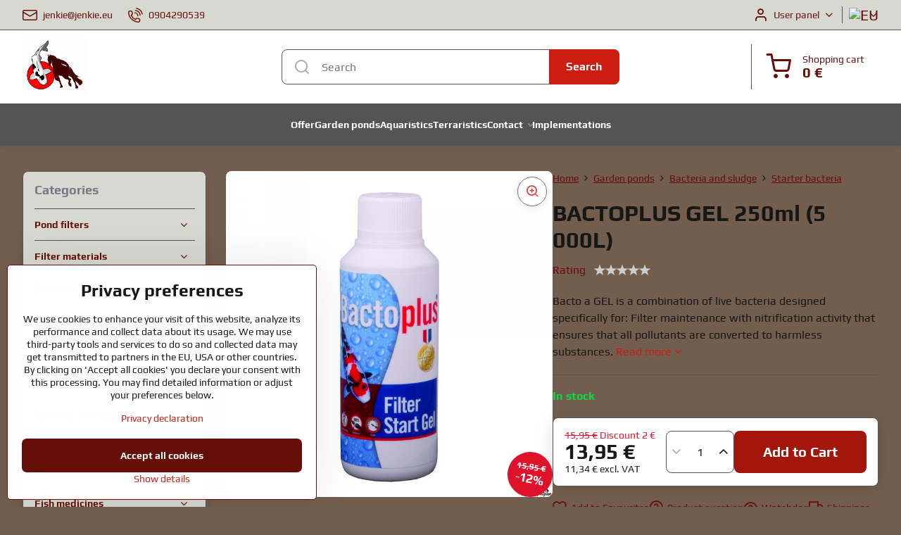

--- FILE ---
content_type: text/html; charset=UTF-8
request_url: https://www.jenkie.eu/p/2124/bactoplus-bactoplus-gel-250ml-5-000l
body_size: 21421
content:

<!DOCTYPE html>
<html  data-lang-code="eu" lang="en" class="no-js s1-hasHeader1 s1-hasFixedMenu" data-lssid="8e6ba04996cc">
    <head>
        <meta charset="utf-8">
        		<title>BACTOPLUS GEL 250ml (5 000L)</title>
        		<meta name="viewport" content="width=device-width, initial-scale=1" />
		         
<script data-privacy-group="script">
var FloxSettings = {
'cartItems': {},'cartProducts': {},'cartType': "slider",'loginType': "slider",'regformType': "slider",'langVer': "" 
}; 
 
</script>
<script data-privacy-group="script">
FloxSettings.img_size = { 'min': "50x50",'small': "120x120",'medium': "440x440",'large': "800x800",'max': "1600x1600",'product_antn': "440x440",'product_detail': "800x800" };
</script>
    <template id="privacy_iframe_info">
    <div class="floxIframeBlockedInfo" data-func-text="Functional" data-analytic-text="Analytical" data-ad-text="Marketing" data-nosnippet="1">
    <div class="floxIframeBlockedInfo__common">
        <div class="likeH3">External content is blocked by Privacy options</div>
        <p>Do you want to load external content?</p>
    </div>
    <div class="floxIframeBlockedInfo__youtube">
        <div class="likeH3">Youtube videos are blocked by Privacy options</div>
        <p>Do you want to load Youtube video?</p>
    </div>
    <div class="floxIframeBlockedInfo__buttons">
        <button class="button floxIframeBlockedInfo__once">Allow once</button>
        <button class="button floxIframeBlockedInfo__always" >Allow always - agree with cookie type: </button>
    </div>
    <a class="floxIframeBlockedLink__common" href=""><i class="fa fa-external-link"></i> Open content in a new window</a>
    <a class="floxIframeBlockedLink__youtube" href=""><i class="fa fa-external-link"></i> Open video in a new window</a>
</div>
</template>
<script type="text/javascript" data-privacy-group="script">
FloxSettings.options={},FloxSettings.options.MANDATORY=1,FloxSettings.options.FUNC=2,FloxSettings.options.ANALYTIC=4,FloxSettings.options.AD=8;
FloxSettings.options.fullConsent=3;FloxSettings.options.maxConsent=15;FloxSettings.options.consent=0,localStorage.getItem("floxConsent")&&(FloxSettings.options.consent=parseInt(localStorage.getItem("floxConsent")));FloxSettings.options.sync=1;FloxSettings.google_consent2_options={},FloxSettings.google_consent2_options.AD_DATA=1,FloxSettings.google_consent2_options.AD_PERSON=2;FloxSettings.google_consent2_options.consent = -2;const privacyIsYoutubeUrl=function(e){return e.includes("youtube.com/embed")||e.includes("youtube-nocookie.com/embed")},privacyIsGMapsUrl=function(e){return e.includes("google.com/maps/embed")||/maps\.google\.[a-z]{2,3}\/maps/i.test(e)},privacyGetPrivacyGroup=function(e){var t="";if(e.getAttribute("data-privacy-group")?t=e.getAttribute("data-privacy-group"):e.closest("*[data-privacy-group]")&&(t=e.closest("*[data-privacy-group]").getAttribute("data-privacy-group")),"IFRAME"===e.tagName){let r=e.src||"";privacyIsYoutubeUrl(r)&&(e.setAttribute("data-privacy-group","func"),t="func"),privacyIsGMapsUrl(r)&&(e.setAttribute("data-privacy-group","func"),t="func")}return"regular"===t&&(t="script"),t},privacyBlockScriptNode=function(e){e.type="javascript/blocked";let t=function(r){"javascript/blocked"===e.getAttribute("type")&&r.preventDefault(),e.removeEventListener("beforescriptexecute",t)};e.addEventListener("beforescriptexecute",t)},privacyHandleScriptTag=function(e){let t=privacyGetPrivacyGroup(e);if(t){if("script"===t)return;"mandatory"===t||"func"===t&&FloxSettings.options.consent&FloxSettings.options.FUNC||"analytic"===t&&FloxSettings.options.consent&FloxSettings.options.ANALYTIC||"ad"===t&&FloxSettings.options.consent&FloxSettings.options.AD||privacyBlockScriptNode(e)}else FloxSettings.options.allow_unclassified||privacyBlockScriptNode(e)},privacyShowPlaceholder=function(e){let t=privacyGetPrivacyGroup(e);var r=document.querySelector("#privacy_iframe_info").content.cloneNode(!0),i=r.querySelector(".floxIframeBlockedInfo__always");i.textContent=i.textContent+r.firstElementChild.getAttribute("data-"+t+"-text"),r.firstElementChild.setAttribute("data-"+t,"1"),r.firstElementChild.removeAttribute("data-func-text"),r.firstElementChild.removeAttribute("data-analytic-text"),r.firstElementChild.removeAttribute("data-ad-text");let o=e.parentNode.classList.contains("blockYoutube");if(e.style.height){let a=e.style.height,c=e.style.width;e.setAttribute("data-privacy-style-height",a),r.firstElementChild.style.setProperty("--iframe-h",a),r.firstElementChild.style.setProperty("--iframe-w",c),e.style.height="0"}else if(e.getAttribute("height")){let n=e.getAttribute("height").replace("px",""),l=e.getAttribute("width").replace("px","");e.setAttribute("data-privacy-height",n),n.includes("%")?r.firstElementChild.style.setProperty("--iframe-h",n):r.firstElementChild.style.setProperty("--iframe-h",n+"px"),l.includes("%")?r.firstElementChild.style.setProperty("--iframe-w",l):r.firstElementChild.style.setProperty("--iframe-w",l+"px"),e.setAttribute("height",0)}else if(o&&e.parentNode.style.maxHeight){let s=e.parentNode.style.maxHeight,p=e.parentNode.style.maxWidth;r.firstElementChild.style.setProperty("--iframe-h",s),r.firstElementChild.style.setProperty("--iframe-w",p)}let u=e.getAttribute("data-privacy-src")||"";privacyIsYoutubeUrl(u)?(r.querySelector(".floxIframeBlockedInfo__common").remove(),r.querySelector(".floxIframeBlockedLink__common").remove(),r.querySelector(".floxIframeBlockedLink__youtube").setAttribute("href",u.replace("/embed/","/watch?v="))):u?(r.querySelector(".floxIframeBlockedInfo__youtube").remove(),r.querySelector(".floxIframeBlockedLink__youtube").remove(),r.querySelector(".floxIframeBlockedLink__common").setAttribute("href",u)):(r.querySelector(".floxIframeBlockedInfo__once").remove(),r.querySelector(".floxIframeBlockedInfo__youtube").remove(),r.querySelector(".floxIframeBlockedLink__youtube").remove(),r.querySelector(".floxIframeBlockedLink__common").remove(),r.querySelector(".floxIframeBlockedInfo__always").classList.add("floxIframeBlockedInfo__always--reload")),e.parentNode.insertBefore(r,e.nextSibling),o&&e.parentNode.classList.add("blockYoutube--blocked")},privacyHidePlaceholderIframe=function(e){var t=e.nextElementSibling;if(t&&t.classList.contains("floxIframeBlockedInfo")){let r=e.parentNode.classList.contains("blockYoutube");r&&e.parentNode.classList.remove("blockYoutube--blocked"),e.getAttribute("data-privacy-style-height")?e.style.height=e.getAttribute("data-privacy-style-height"):e.getAttribute("data-privacy-height")?e.setAttribute("height",e.getAttribute("data-privacy-height")):e.classList.contains("invisible")&&e.classList.remove("invisible"),t.remove()}},privacyBlockIframeNode=function(e){var t=e.src||"";""===t&&e.getAttribute("data-src")&&(t=e.getAttribute("data-src")),e.setAttribute("data-privacy-src",t),e.removeAttribute("src"),!e.classList.contains("floxNoPrivacyPlaceholder")&&(!e.style.width||parseInt(e.style.width)>200)&&(!e.getAttribute("width")||parseInt(e.getAttribute("width"))>200)&&(!e.style.height||parseInt(e.style.height)>200)&&(!e.getAttribute("height")||parseInt(e.getAttribute("height"))>200)&&(!e.style.display||"none"!==e.style.display)&&(!e.style.visibility||"hidden"!==e.style.visibility)&&privacyShowPlaceholder(e)},privacyHandleIframeTag=function(e){let t=privacyGetPrivacyGroup(e);if(t){if("script"===t||"mandatory"===t)return;if("func"===t&&FloxSettings.options.consent&FloxSettings.options.FUNC)return;if("analytic"===t&&FloxSettings.options.consent&FloxSettings.options.ANALYTIC||"ad"===t&&FloxSettings.options.consent&FloxSettings.options.AD)return;privacyBlockIframeNode(e)}else{if(FloxSettings.options.allow_unclassified)return;privacyBlockIframeNode(e)}},privacyHandleYoutubeGalleryItem=function(e){if(!(FloxSettings.options.consent&FloxSettings.options.FUNC)){var t=e.closest(".gallery").getAttribute("data-preview-height"),r=e.getElementsByTagName("img")[0],i=r.getAttribute("src").replace(t+"/"+t,"800/800");r.classList.contains("flox-lazy-load")&&(i=r.getAttribute("data-src").replace(t+"/"+t,"800/800")),e.setAttribute("data-href",e.getAttribute("href")),e.setAttribute("href",i),e.classList.replace("ytb","ytbNoConsent")}},privacyBlockPrivacyElementNode=function(e){e.classList.contains("floxPrivacyPlaceholder")?(privacyShowPlaceholder(e),e.classList.add("invisible")):e.style.display="none"},privacyHandlePrivacyElementNodes=function(e){let t=privacyGetPrivacyGroup(e);if(t){if("script"===t||"mandatory"===t)return;if("func"===t&&FloxSettings.options.consent&FloxSettings.options.FUNC)return;if("analytic"===t&&FloxSettings.options.consent&FloxSettings.options.ANALYTIC||"ad"===t&&FloxSettings.options.consent&FloxSettings.options.AD)return;privacyBlockPrivacyElementNode(e)}else{if(FloxSettings.options.allow_unclassified)return;privacyBlockPrivacyElementNode(e)}};function privacyLoadScriptAgain(e){var t=document.getElementsByTagName("head")[0],r=document.createElement("script");r.src=e.getAttribute("src"),t.appendChild(r),e.parentElement.removeChild(e)}function privacyExecuteScriptAgain(e){var t=document.getElementsByTagName("head")[0],r=document.createElement("script");r.textContent=e.textContent,t.appendChild(r),e.parentElement.removeChild(e)}function privacyEnableScripts(){document.querySelectorAll('script[type="javascript/blocked"]').forEach(e=>{let t=privacyGetPrivacyGroup(e);(FloxSettings.options.consent&FloxSettings.options.ANALYTIC&&t.includes("analytic")||FloxSettings.options.consent&FloxSettings.options.AD&&t.includes("ad")||FloxSettings.options.consent&FloxSettings.options.FUNC&&t.includes("func"))&&(e.getAttribute("src")?privacyLoadScriptAgain(e):privacyExecuteScriptAgain(e))})}function privacyEnableIframes(){document.querySelectorAll("iframe[data-privacy-src]").forEach(e=>{let t=privacyGetPrivacyGroup(e);if(!(FloxSettings.options.consent&FloxSettings.options.ANALYTIC&&t.includes("analytic")||FloxSettings.options.consent&FloxSettings.options.AD&&t.includes("ad")||FloxSettings.options.consent&FloxSettings.options.FUNC&&t.includes("func")))return;privacyHidePlaceholderIframe(e);let r=e.getAttribute("data-privacy-src");e.setAttribute("src",r),e.removeAttribute("data-privacy-src")})}function privacyEnableYoutubeGalleryItems(){FloxSettings.options.consent&FloxSettings.options.FUNC&&(document.querySelectorAll(".ytbNoConsent").forEach(e=>{e.setAttribute("href",e.getAttribute("data-href")),e.classList.replace("ytbNoConsent","ytb")}),"function"==typeof initGalleryPlugin&&initGalleryPlugin())}function privacyEnableBlockedContent(e,t){document.querySelectorAll(".floxCaptchaCont").length&&(e&FloxSettings.options.FUNC)!=(t&FloxSettings.options.FUNC)?window.location.reload():(privacyEnableScripts(),privacyEnableIframes(),privacyEnableYoutubeGalleryItems(),"function"==typeof FloxSettings.privacyEnableScriptsCustom&&FloxSettings.privacyEnableScriptsCustom())}
function privacyUpdateConsent(){ if(FloxSettings.sklik&&FloxSettings.sklik.active){var e={rtgId:FloxSettings.sklik.seznam_retargeting_id,consent:FloxSettings.options.consent&&FloxSettings.options.consent&FloxSettings.options.ANALYTIC?1:0};"category"===FloxSettings.sklik.pageType?(e.category=FloxSettings.sklik.category,e.pageType=FloxSettings.sklik.pageType):"offerdetail"===FloxSettings.sklik.pagetype&&(e.itemId=FloxSettings.sklik.itemId,e.pageType=FloxSettings.sklik.pageType),window.rc&&window.rc.retargetingHit&&window.rc.retargetingHit(e)}"function"==typeof loadCartFromLS&&"function"==typeof saveCartToLS&&(loadCartFromLS(),saveCartToLS());}
const observer=new MutationObserver(e=>{e.forEach(({addedNodes:e})=>{e.forEach(e=>{if(FloxSettings.options.consent!==FloxSettings.options.maxConsent){if(1===e.nodeType&&"SCRIPT"===e.tagName)return privacyHandleScriptTag(e);if(1===e.nodeType&&"IFRAME"===e.tagName)return privacyHandleIframeTag(e);if(1===e.nodeType&&"A"===e.tagName&&e.classList.contains("ytb"))return privacyHandleYoutubeGalleryItem(e);if(1===e.nodeType&&"SCRIPT"!==e.tagName&&"IFRAME"!==e.tagName&&e.classList.contains("floxPrivacyElement"))return privacyHandlePrivacyElementNodes(e)}1===e.nodeType&&(e.classList.contains("mainPrivacyModal")||e.classList.contains("mainPrivacyBar"))&&(FloxSettings.options.consent>0&&!FloxSettings.options.forceShow&&-1!==FloxSettings.google_consent2_options.consent?e.style.display="none":FloxSettings.options.consent>0&&-1===FloxSettings.google_consent2_options.consent?e.classList.add("hideBWConsentOptions"):-1!==FloxSettings.google_consent2_options.consent&&e.classList.add("hideGC2ConsentOptions"))})})});observer.observe(document.documentElement,{childList:!0,subtree:!0}),document.addEventListener("DOMContentLoaded",function(){observer.disconnect()});const createElementBackup=document.createElement;document.createElement=function(...e){if("script"!==e[0].toLowerCase())return createElementBackup.bind(document)(...e);let n=createElementBackup.bind(document)(...e);return n.setAttribute("data-privacy-group","script"),n};
</script>

<meta name="referrer" content="no-referrer-when-downgrade">


<link rel="canonical" href="https://www.jenkie.eu/p/2124/bactoplus-bactoplus-gel-250ml-5-000l">
    

<meta property="og:title" content="BACTOPLUS GEL 250ml (5 000L)">
<meta property="og:site_name" content="AquaFrizian">

<meta property="og:url" content="https://www.jenkie.eu/p/2124/bactoplus-bactoplus-gel-250ml-5-000l">
<meta property="og:description" content="">

<meta name="twitter:card" content="summary_large_image">
<meta name="twitter:title" content="BACTOPLUS GEL 250ml (5 000L)">
<meta name="twitter:description" content="">


        <meta property="og:type" content="product">
    <meta property="og:image" content="https://www.jenkie.eu/resize/e:f3ba4/1200/630/files/imported/files/produkty/92/bactoplus250ml.jpg">  
    <meta name="twitter:image" content="https://www.jenkie.eu/resize/e:f3ba4/1200/630/files/imported/files/produkty/92/bactoplus250ml.jpg">
    <link href="https://www.jenkie.eu/resize/e:f3ba4/440/440/files/imported/files/produkty/92/bactoplus250ml.jpg" rel="previewimage">
<script data-privacy-group="script" type="application/ld+json">
{
    "@context": "https://schema.org",
    "@type": "WebPage",
    "name": "BACTOPLUS GEL 250ml (5 000L)",
    "description": "",
    "image": "https://www.jenkie.eu/resize/e:f3ba4/440/440/files/imported/files/produkty/92/bactoplus250ml.jpg"}
</script>
<script data-privacy-group="script" type="application/ld+json">
{
   "@context": "https://schema.org",
    "@type": "Organization",
    "url": "https://frizian.sk",
        "name": "AquaFrizian",
    "description": "",
    "email": "jenkie@jenkie.eu",
    "telephone": "0904290539",
    "address": {
        "@type": "PostalAddress",
        "streetAddress": "Maloboršanská",
        "addressLocality": "Hrubá Borša",
        "addressCountry": "SK",
        "postalCode": "90050"
    }}
</script>  
<link rel="alternate" type="application/rss+xml" title="RSS Feed for www.jenkie.eu" href="/e/rss/news">

<link rel="dns-prefetch" href="https://www.biznisweb.sk">
<link rel="preconnect" href="https://www.biznisweb.sk/" crossorigin>
<style type="text/css">
        

@font-face {
  font-family: 'Play';
  font-style: normal;
  font-display: swap;
  font-weight: 400;
  src: local(''),
       url('https://www.biznisweb.sk/templates/bw-fonts/play-v17-latin-ext_latin-regular.woff2') format('woff2'),
       url('https://www.biznisweb.sk/templates/bw-fonts/play-v17-latin-ext_latin-regular.woff') format('woff');
}


@font-face {
  font-family: 'Play';
  font-style: normal;
  font-display: swap;
  font-weight: 700;
  src: local(''),
       url('https://www.biznisweb.sk/templates/bw-fonts/play-v17-latin-ext_latin-700.woff2') format('woff2'),
       url('https://www.biznisweb.sk/templates/bw-fonts/play-v17-latin-ext_latin-700.woff') format('woff');
}

@font-face {
  font-family: 'Poppins';
  font-style: normal;
  font-display: swap;
  font-weight: 400;
  src: local(''),
       url('https://www.biznisweb.sk/templates/bw-fonts/poppins-v20-latin-ext_latin-regular.woff2') format('woff2'),
       url('https://www.biznisweb.sk/templates/bw-fonts/poppins-v20-latin-ext_latin-regular.woff') format('woff');
}


@font-face {
  font-family: 'Poppins';
  font-style: normal;
  font-display: swap;
  font-weight: 700;
  src: local(''),
       url('https://www.biznisweb.sk/templates/bw-fonts/poppins-v20-latin-ext_latin-700.woff2') format('woff2'),
       url('https://www.biznisweb.sk/templates/bw-fonts/poppins-v20-latin-ext_latin-700.woff') format('woff');
}
</style>

<link rel="preload" href="/erp-templates/skins/flat/universal/fonts/fontawesome-webfont.woff2" as="font" type="font/woff2" crossorigin>
<link href="/erp-templates/260119150447/universal.css" rel="stylesheet" type="text/css" media="all">  




<script data-privacy-group="mandatory">
    FloxSettings.trackerData = {
                    'cartIds': []
            };
    </script> 
    <link rel="shortcut icon" href="/files/sf-teraristika/logo-krivky-01-2-(1).jpg">
    <link rel="icon" href="/files/sf-teraristika/logo-krivky-01-2-(1).jpg?refresh" type="image/x-icon">

		<script data-privacy-group="script">
			FloxSettings.cartType = "same_page";
			FloxSettings.loginType = "custom";
			FloxSettings.regformType = "custom";
		</script>
												<style>
			:root {
				--s1-accentTransparent: #CC1D1017;
				--s1-accentComplement: #fff;
				--s1-maccentComplement: #fff;
				--s1-menuBgComplementTransparent: #fffb;
				--s1-menuBgComplementTransparent2: #fff2;
				--s1-menuBgComplement: #fff;
				--s1-accentDark: #660e08;
			}
		</style>

		</head>
<body class="s1-pt-product  s1-roundedCorners">
    
    <noscript class="noprint">
        <div id="noscript">
            Javascript is currently not supported/disabled by this browser. To see this page as it is meant to appear please use a Javascript enabled browser.
            <br>For help see <a href="https://www.enable-javascript.com/" target="_blank">Enable-Javascript.com</a>.
        </div>
    </noscript>
    
    <div class="oCont remodal-bg">
																																					
						
	
	
	<section class="s1-headerTop s1-headerTop-style1 noprint">
		<div class="s1-cont flex ai-c">
							<div class="s1-headerTop-left">
							<nav class="s1-topNav s1-topNav-auto">
			<ul class="s1-topNav-items">
													<li class="s1-topNav-item">
						<a class="s1-topNav-link" href="mailto:jenkie@jenkie.eu">
							    <i class="navIcon navIconBWSet imgIcon50"><svg xmlns="http://www.w3.org/2000/svg" width="34.079" height="24.679" viewBox="0 0 34.079 24.679" fill="currentColor">
  <path d="M48.018,22.66H21.982a4.027,4.027,0,0,0-4.022,4.022V43.318a4.028,4.028,0,0,0,4.022,4.022H48.018a4.028,4.028,0,0,0,4.022-4.022V26.682A4.027,4.027,0,0,0,48.018,22.66ZM21.982,25.084H48.018a1.6,1.6,0,0,1,1.6,1.6v.843L35.068,36.016l-14.684-8.7v-.629A1.6,1.6,0,0,1,21.982,25.084ZM48.018,44.916H21.982a1.6,1.6,0,0,1-1.6-1.6V30.128l14.061,8.336a1.208,1.208,0,0,0,1.229,0l13.942-8.137V43.318A1.6,1.6,0,0,1,48.018,44.916Z" transform="translate(-17.96 -22.66)"/>
</svg>
</i>

							<span class="s1-topNav-linkText">jenkie@jenkie.eu</span>
						</a>
					</li>
													<li class="s1-topNav-item">
						<a class="s1-topNav-link" href="tel:0904290539">
							    <i class="navIcon navIconBWSet imgIcon50"><svg xmlns="http://www.w3.org/2000/svg" width="32.363" height="32.696" viewBox="0 0 32.363 32.696" fill="currentColor">
    <path d="M50.089,33.454a1.089,1.089,0,0,1-1.057-.818A16.444,16.444,0,0,0,36.816,20.8a1.085,1.085,0,1,1,.485-2.116A18.64,18.64,0,0,1,51.148,32.1a1.085,1.085,0,0,1-.789,1.319A1.146,1.146,0,0,1,50.089,33.454Z" transform="translate(-18.819 -18.652)"/>
    <path d="M45.271,36.015a1.091,1.091,0,0,1-1.08-.933,11.093,11.093,0,0,0-9.62-9.407,1.085,1.085,0,1,1,.271-2.153A13.276,13.276,0,0,1,46.353,34.778,1.086,1.086,0,0,1,45.425,36,1.151,1.151,0,0,1,45.271,36.015Z" transform="translate(-18.819 -18.652)"/>
    <path d="M40.16,37.721a1.088,1.088,0,0,1-1.091-1.085,5.871,5.871,0,0,0-5.884-5.846,1.085,1.085,0,1,1,0-2.17,8.051,8.051,0,0,1,8.067,8.016A1.089,1.089,0,0,1,40.16,37.721Z" transform="translate(-18.819 -18.652)"/>
    <path d="M40.781,51.348l-.179,0c-6.259-.15-21.417-6.59-21.781-21.646a4.416,4.416,0,0,1,4.195-4.873l1.667-.04c1.493-.022,4.368,1.1,4.478,5.638.1,4.086-1.181,4.893-1.953,5.009a1.073,1.073,0,0,1-.138.013l-.32.007a16.914,16.914,0,0,0,8.062,8.011l.007-.317a1.285,1.285,0,0,1,.012-.138c.118-.767.929-2.037,5.042-1.941,4.569.11,5.709,2.959,5.672,4.451l-.04,1.657a4.594,4.594,0,0,1-.661,2.126A4.425,4.425,0,0,1,40.781,51.348ZM24.763,26.956h-.027L23.069,27c-.491.022-2.123.281-2.066,2.651.352,14.5,15.42,19.427,19.652,19.528,2.388.091,2.645-1.564,2.668-2.063l.04-1.646c.018-.74-.7-2.161-3.542-2.229a6.37,6.37,0,0,0-2.828.344l-.005.2a1.988,1.988,0,0,1-.9,1.613,2.014,2.014,0,0,1-1.841.184,18.874,18.874,0,0,1-9.628-9.568,1.973,1.973,0,0,1,.186-1.828,2.006,2.006,0,0,1,1.622-.9l.2,0a6.306,6.306,0,0,0,.346-2.809C26.911,27.686,25.516,26.956,24.763,26.956Zm10.3,16.612h0Z" transform="translate(-18.819 -18.652)"/>
</svg>
</i>

							<span class="s1-topNav-linkText">0904290539</span>
						</a>
					</li>
							</ul>
		</nav>
	
				</div>
										<div class="s1-headerTop-right flex ml-a">
											<div class="s1-dropDown s1-loginDropdown">
	<a href="/e/login" class="s1-dropDown-toggler">
		<i class="s1-icon s1-icon-user s1-dropDown-icon" aria-hidden="true"></i>
		<span class="s1-dropDown-title">User panel</span>
		<i class="fa fa-angle-down s1-dropDown-arrow"></i>
	</a>
	<ul class="s1-dropDown-items">
				<li class="s1-dropDown-item">
			<a class="s1-dropDown-link" href="/e/login" data-remodal-target="s1-acc">
				<i class="s1-icon s1-icon-log-in s1-dropDown-icon"></i>
				<span class="s1-dropDown-title">Log in</span>
			</a>
		</li>
						<li class="s1-dropDown-item">
			<a class="s1-dropDown-link" href="/e/account/register">
				<i class="s1-icon s1-icon-user-plus s1-dropDown-icon"></i>
				<span class="s1-dropDown-title">Register</span>
			</a>
		</li>
    		</ul>
</div>

																	<div class="s1-flags s1-dropDown">
		<button class="s1-flags-currentLang s1-dropDown-toggler">
			<img class="s1-flag-img s1-dropDown-img" src="/erp/images/flags/flat/24/EU.png" alt="EU">
			<i class="fa fa-angle-down s1-dropDown-arrow"></i>
		</button>
		<ul class="s1-flags-dropDown s1-dropDown-items">
											<li class="s1-dropDown-item">
					<a class="s1-flags-lang s1-dropDown-link flag-sk" href="https://www.frizian.sk/p/2124/:r">
						<img class="s1-flag-img s1-dropDown-img" src="/erp/images/flags/flat/24/SK.png" alt="SK">
													<span class="s1-flag-title s1-dropDown-title">Slovak</span>
											</a>
				</li>
				        									<li class="s1-dropDown-item">
					<a class="s1-flags-lang s1-dropDown-link flag-cz" href="https://www.koi-centrum.cz/p/2124/:r">
						<img class="s1-flag-img s1-dropDown-img" src="/erp/images/flags/flat/24/CZ.png" alt="CZ">
													<span class="s1-flag-title s1-dropDown-title">Czech</span>
											</a>
				</li>
				        									<li class="s1-dropDown-item">
					<a class="s1-flags-lang s1-dropDown-link flag-pl" href="https://www.staw-ogrodowy.pl/p/2124/:r">
						<img class="s1-flag-img s1-dropDown-img" src="/erp/images/flags/flat/24/PL.png" alt="PL">
													<span class="s1-flag-title s1-dropDown-title">Polish</span>
											</a>
				</li>
				        									<li class="s1-dropDown-item">
					<a class="s1-flags-lang s1-dropDown-link flag-si" href="https://www.vrtni-ribnik.si/p/2124/:r">
						<img class="s1-flag-img s1-dropDown-img" src="/erp/images/flags/flat/24/SI.png" alt="SI">
													<span class="s1-flag-title s1-dropDown-title">Slovene</span>
											</a>
				</li>
				        									<li class="s1-dropDown-item">
					<a class="s1-flags-lang s1-dropDown-link flag-hr" href="https://www.vrtni-ribnjak.com.hr/p/2124/:r">
						<img class="s1-flag-img s1-dropDown-img" src="/erp/images/flags/flat/24/HR.png" alt="HR">
													<span class="s1-flag-title s1-dropDown-title">Croatian</span>
											</a>
				</li>
				        									<li class="s1-dropDown-item">
					<a class="s1-flags-lang s1-dropDown-link flag-bg" href="https://www.gradinsko-ezero.eu/p/2124/:r">
						<img class="s1-flag-img s1-dropDown-img" src="/erp/images/flags/flat/24/BG.png" alt="BG">
													<span class="s1-flag-title s1-dropDown-title">Bulgarian</span>
											</a>
				</li>
				        									<li class="s1-dropDown-item">
					<a class="s1-flags-lang s1-dropDown-link flag-ro" href="https://www.iazuri.eu/p/2124/:r">
						<img class="s1-flag-img s1-dropDown-img" src="/erp/images/flags/flat/24/RO.png" alt="RO">
													<span class="s1-flag-title s1-dropDown-title">Romanian</span>
											</a>
				</li>
				        					        									<li class="s1-dropDown-item">
					<a class="s1-flags-lang s1-dropDown-link flag-hu" href="https://www.disz-to.hu/p/2124/:r">
						<img class="s1-flag-img s1-dropDown-img" src="/erp/images/flags/flat/24/HU.png" alt="HU">
													<span class="s1-flag-title s1-dropDown-title">Hungarian</span>
											</a>
				</li>
				        			</ul>
	</div>

									</div>
					</div>
	</section>
<header class="s1-header s1-header-style1  noprint">
	<section class="s1-header-cont s1-cont flex">
		<div class="s1-header-logo">
							<a class="s1-imglogo" href="/"><img src="/files/titl/unnamed2026-01-09-14-36-19.jpg" alt="Logo"></a>
					</div>
		<div class="s1-header-actions flex">
						<div class="s1-header-search">
				<!-- search activator -->
				<div class="s1-header-action m-hide">
					<a href="/e/search" title="Search" class="s1-header-actionLink s1-searchActivatorJS"><i class="s1-icon s1-icon-search"></i></a>
				</div>
					<form action="/e/search" method="get" class="siteSearchForm s1-topSearch-form">
		<div class="siteSearchCont s1-topSearch">
			<label class="s1-siteSearch-label flex">
				<i class="s1-icon s1-icon-search rm-hide"></i>
				<input data-pages="Pages" data-products="Products" data-categories="Categories" data-news="News" data-brands="Producer" class="siteSearchInput" id="s1-small-search" placeholder="Search" name="word" type="text" value="">
				<button class="button" type="submit">Search</button>
			</label>
		</div>
	</form>

			</div>
			
												<!-- cart -->
			<div class="s1-headerCart-outer">
				            
    		<div class="s1-header-action s1-headerCart">
			<a class="s1-header-actionLink smallCart" href="/e/cart/index" title="Shopping cart">
				<i class="s1-icon s1-icon-shopping-cart"></i>
				<span class="smallCartItems buttonCartInvisible invisible">0</span>
				<div class="s1-scText rl-hide">
					<span class="s1-scTitle">Shopping cart</span>
					<span class="smallCartTotal smallCartPrice" data-pieces="0">0 €</span>
				</div>
			</a>
			<div id="s1-customSmallCartCont" class="s1-smallCart-wrapper"></div>
		</div>
    
			</div>
			<!-- menu -->
						<div class="s1-header-action l-hide">
				<button aria-label="Menu" class="s1-header-actionLink s1-menuActivatorJS"><i class="s1-icon s1-icon-menu"></i></button>
			</div>
					</div>
	</section>
		<div class="s1-menu-section s1-header-color2">
					<div class="s1-menu-overlay s1-menuActivatorJS l-hide"></div>
			<div class="s1-menu-wrapper">
				<div class="s1-menu-header l-hide">
					Menu
					<span class="s1-menuClose s1-menuActivatorJS">✕</span>
				</div>
				<div class="s1-menu-cont s1-cont">
											     
                                        																														<nav class="s1-menu s1-menu-center">
								<ul class="s1-menu-items">
																	<li class="s1-menu-item  ">
							<a class="s1-menu-link " href="/">
																<span>Offer</span>
															</a>
													</li>
																	<li class="s1-menu-item  ">
							<a class="s1-menu-link " href="/garden-ponds">
																<span>Garden ponds</span>
															</a>
													</li>
																	<li class="s1-menu-item  ">
							<a class="s1-menu-link " href="/aquaristics">
																<span>Aquaristics</span>
															</a>
													</li>
																	<li class="s1-menu-item  ">
							<a class="s1-menu-link " href="/terraristics">
																<span>Terraristics</span>
															</a>
													</li>
																	<li class="s1-menu-item  hasSubmenu s1-sub-dropdown">
							<a class="s1-menu-link " href="/contact">
																<span>Contact</span>
								<i class="s1-menuChevron fa fa-angle-right"></i>							</a>
															     
                                        														<ul class="s1-submenu-items level-1">
								<li class="s1-submenu-item level-1  hasSubmenu  ">
															<a href="/contact/shipping-business-terms" class="s1-submenu-link ">
						<span>Shipping & Business Terms</span>
						<i class="s1-menuChevron fa fa-angle-right "></i>					</a>
																		     
                                        														<ul class="s1-submenu-items level-2">
								<li class="s1-submenu-item level-2    ">
															<a href="/contact/shipping-business-terms/personal-data-protection" class="s1-submenu-link ">
						<span>Personal data protection</span>
											</a>
									</li>
											</ul>
		    
															</li>
								<li class="s1-submenu-item level-1    ">
															<a href="/contact/complaints-procedure" class="s1-submenu-link ">
						<span>Complaints procedure</span>
											</a>
									</li>
											</ul>
		    
													</li>
																	<li class="s1-menu-item  ">
							<a class="s1-menu-link " href="/implementations">
																<span>Implementations</span>
															</a>
													</li>
									</ul>
			</nav>
		    
										
										<div class="s1-menu-addon s1-menuAddon-sidemenu m-hide">
								<nav class="s1-topNav s1-topNav-auto">
			<ul class="s1-topNav-items">
													<li class="s1-topNav-item">
						<a class="s1-topNav-link" href="mailto:jenkie@jenkie.eu">
							    <i class="navIcon navIconBWSet imgIcon50"><svg xmlns="http://www.w3.org/2000/svg" width="34.079" height="24.679" viewBox="0 0 34.079 24.679" fill="currentColor">
  <path d="M48.018,22.66H21.982a4.027,4.027,0,0,0-4.022,4.022V43.318a4.028,4.028,0,0,0,4.022,4.022H48.018a4.028,4.028,0,0,0,4.022-4.022V26.682A4.027,4.027,0,0,0,48.018,22.66ZM21.982,25.084H48.018a1.6,1.6,0,0,1,1.6,1.6v.843L35.068,36.016l-14.684-8.7v-.629A1.6,1.6,0,0,1,21.982,25.084ZM48.018,44.916H21.982a1.6,1.6,0,0,1-1.6-1.6V30.128l14.061,8.336a1.208,1.208,0,0,0,1.229,0l13.942-8.137V43.318A1.6,1.6,0,0,1,48.018,44.916Z" transform="translate(-17.96 -22.66)"/>
</svg>
</i>

							<span class="s1-topNav-linkText">jenkie@jenkie.eu</span>
						</a>
					</li>
													<li class="s1-topNav-item">
						<a class="s1-topNav-link" href="tel:0904290539">
							    <i class="navIcon navIconBWSet imgIcon50"><svg xmlns="http://www.w3.org/2000/svg" width="32.363" height="32.696" viewBox="0 0 32.363 32.696" fill="currentColor">
    <path d="M50.089,33.454a1.089,1.089,0,0,1-1.057-.818A16.444,16.444,0,0,0,36.816,20.8a1.085,1.085,0,1,1,.485-2.116A18.64,18.64,0,0,1,51.148,32.1a1.085,1.085,0,0,1-.789,1.319A1.146,1.146,0,0,1,50.089,33.454Z" transform="translate(-18.819 -18.652)"/>
    <path d="M45.271,36.015a1.091,1.091,0,0,1-1.08-.933,11.093,11.093,0,0,0-9.62-9.407,1.085,1.085,0,1,1,.271-2.153A13.276,13.276,0,0,1,46.353,34.778,1.086,1.086,0,0,1,45.425,36,1.151,1.151,0,0,1,45.271,36.015Z" transform="translate(-18.819 -18.652)"/>
    <path d="M40.16,37.721a1.088,1.088,0,0,1-1.091-1.085,5.871,5.871,0,0,0-5.884-5.846,1.085,1.085,0,1,1,0-2.17,8.051,8.051,0,0,1,8.067,8.016A1.089,1.089,0,0,1,40.16,37.721Z" transform="translate(-18.819 -18.652)"/>
    <path d="M40.781,51.348l-.179,0c-6.259-.15-21.417-6.59-21.781-21.646a4.416,4.416,0,0,1,4.195-4.873l1.667-.04c1.493-.022,4.368,1.1,4.478,5.638.1,4.086-1.181,4.893-1.953,5.009a1.073,1.073,0,0,1-.138.013l-.32.007a16.914,16.914,0,0,0,8.062,8.011l.007-.317a1.285,1.285,0,0,1,.012-.138c.118-.767.929-2.037,5.042-1.941,4.569.11,5.709,2.959,5.672,4.451l-.04,1.657a4.594,4.594,0,0,1-.661,2.126A4.425,4.425,0,0,1,40.781,51.348ZM24.763,26.956h-.027L23.069,27c-.491.022-2.123.281-2.066,2.651.352,14.5,15.42,19.427,19.652,19.528,2.388.091,2.645-1.564,2.668-2.063l.04-1.646c.018-.74-.7-2.161-3.542-2.229a6.37,6.37,0,0,0-2.828.344l-.005.2a1.988,1.988,0,0,1-.9,1.613,2.014,2.014,0,0,1-1.841.184,18.874,18.874,0,0,1-9.628-9.568,1.973,1.973,0,0,1,.186-1.828,2.006,2.006,0,0,1,1.622-.9l.2,0a6.306,6.306,0,0,0,.346-2.809C26.911,27.686,25.516,26.956,24.763,26.956Zm10.3,16.612h0Z" transform="translate(-18.819 -18.652)"/>
</svg>
</i>

							<span class="s1-topNav-linkText">0904290539</span>
						</a>
					</li>
							</ul>
		</nav>
	
					</div>
					
										<div class="s1-menu-addon s1-menuAddon-account m-hide">
						<div class="s1-dropDown s1-loginDropdown">
	<a href="/e/login" class="s1-dropDown-toggler">
		<i class="s1-icon s1-icon-user s1-dropDown-icon" aria-hidden="true"></i>
		<span class="s1-dropDown-title">User panel</span>
		<i class="fa fa-angle-down s1-dropDown-arrow"></i>
	</a>
	<ul class="s1-dropDown-items">
				<li class="s1-dropDown-item">
			<a class="s1-dropDown-link" href="/e/login" data-remodal-target="s1-acc">
				<i class="s1-icon s1-icon-log-in s1-dropDown-icon"></i>
				<span class="s1-dropDown-title">Log in</span>
			</a>
		</li>
						<li class="s1-dropDown-item">
			<a class="s1-dropDown-link" href="/e/account/register">
				<i class="s1-icon s1-icon-user-plus s1-dropDown-icon"></i>
				<span class="s1-dropDown-title">Register</span>
			</a>
		</li>
    		</ul>
</div>

					</div>
					
										<div class="s1-menu-addon s1-menuAddon-flags m-hide">
							<div class="s1-flags s1-dropDown">
		<button class="s1-flags-currentLang s1-dropDown-toggler">
			<img class="s1-flag-img s1-dropDown-img" src="/erp/images/flags/flat/24/EU.png" alt="EU">
			<i class="fa fa-angle-down s1-dropDown-arrow"></i>
		</button>
		<ul class="s1-flags-dropDown s1-dropDown-items">
											<li class="s1-dropDown-item">
					<a class="s1-flags-lang s1-dropDown-link flag-sk" href="https://www.frizian.sk/p/2124/:r">
						<img class="s1-flag-img s1-dropDown-img" src="/erp/images/flags/flat/24/SK.png" alt="SK">
													<span class="s1-flag-title s1-dropDown-title">Slovak</span>
											</a>
				</li>
				        									<li class="s1-dropDown-item">
					<a class="s1-flags-lang s1-dropDown-link flag-cz" href="https://www.koi-centrum.cz/p/2124/:r">
						<img class="s1-flag-img s1-dropDown-img" src="/erp/images/flags/flat/24/CZ.png" alt="CZ">
													<span class="s1-flag-title s1-dropDown-title">Czech</span>
											</a>
				</li>
				        									<li class="s1-dropDown-item">
					<a class="s1-flags-lang s1-dropDown-link flag-pl" href="https://www.staw-ogrodowy.pl/p/2124/:r">
						<img class="s1-flag-img s1-dropDown-img" src="/erp/images/flags/flat/24/PL.png" alt="PL">
													<span class="s1-flag-title s1-dropDown-title">Polish</span>
											</a>
				</li>
				        									<li class="s1-dropDown-item">
					<a class="s1-flags-lang s1-dropDown-link flag-si" href="https://www.vrtni-ribnik.si/p/2124/:r">
						<img class="s1-flag-img s1-dropDown-img" src="/erp/images/flags/flat/24/SI.png" alt="SI">
													<span class="s1-flag-title s1-dropDown-title">Slovene</span>
											</a>
				</li>
				        									<li class="s1-dropDown-item">
					<a class="s1-flags-lang s1-dropDown-link flag-hr" href="https://www.vrtni-ribnjak.com.hr/p/2124/:r">
						<img class="s1-flag-img s1-dropDown-img" src="/erp/images/flags/flat/24/HR.png" alt="HR">
													<span class="s1-flag-title s1-dropDown-title">Croatian</span>
											</a>
				</li>
				        									<li class="s1-dropDown-item">
					<a class="s1-flags-lang s1-dropDown-link flag-bg" href="https://www.gradinsko-ezero.eu/p/2124/:r">
						<img class="s1-flag-img s1-dropDown-img" src="/erp/images/flags/flat/24/BG.png" alt="BG">
													<span class="s1-flag-title s1-dropDown-title">Bulgarian</span>
											</a>
				</li>
				        									<li class="s1-dropDown-item">
					<a class="s1-flags-lang s1-dropDown-link flag-ro" href="https://www.iazuri.eu/p/2124/:r">
						<img class="s1-flag-img s1-dropDown-img" src="/erp/images/flags/flat/24/RO.png" alt="RO">
													<span class="s1-flag-title s1-dropDown-title">Romanian</span>
											</a>
				</li>
				        					        									<li class="s1-dropDown-item">
					<a class="s1-flags-lang s1-dropDown-link flag-hu" href="https://www.disz-to.hu/p/2124/:r">
						<img class="s1-flag-img s1-dropDown-img" src="/erp/images/flags/flat/24/HU.png" alt="HU">
													<span class="s1-flag-title s1-dropDown-title">Hungarian</span>
											</a>
				</li>
				        			</ul>
	</div>

					</div>
					
									</div>
			</div>
			</div>
</header>
			<div class="s1-scrollObserve" data-body-class="scrolled"></div>

			
			
														
			
						
									
						
			
							<div id="main" class="basic">
					<div class="iCont s1-layout-basic_w">
						<div id="content" class="mainColumn s1-mainColumn">
    	



	
	





								
			
				
	
			



				<div class="s1-detailOuter">
		<div id="product-detail" class="boxNP" itemscope itemtype="https://schema.org/Product" data-product-id="2124">
			<article class="product boxRow">
						<script data-privacy-group="regular">
		FloxSettings.currencySettings = {
			symbol: '€',
			position: 'after',
			round: 2,
			decimals: 2,
			decimal_mark: ',',
			thousands_sep: ''
		};
	</script>

<div class="s1-detailTop s1-detailWithCart">
		<form class="productForm customCart inDetail" data-value="11.34" data-product-id="2124" data-lang-id="9" data-currency-id="3" action="/e/cart/add" method="post">
					<div class="column2detail">
			<div class="detailLeftCol">
				
	<div class="s1-detailImgOuter">
		<div class="detailImage ">
			<div class="linkImage s1-detailImg-main s1-imgGallery-image" data-pswp-src="/resize/e:f3ba4/1600/1600/files/imported/files/produkty/92/bactoplus250ml.jpg" title="BACTOPLUS GEL 250ml (5 000L)" target="_blank">
				<img id="product-image" src="/resize/e:f3ba4/800/800/files/imported/files/produkty/92/bactoplus250ml.jpg" alt="BACTOPLUS GEL 250ml (5 000L)" title="BACTOPLUS GEL 250ml (5 000L)" data-width="800" data-height="800" fetchpriority="high">
			</div>
			<meta itemprop="image" content="https://www.jenkie.eu/resize/e:f3ba4/1600/1600/files/imported/files/produkty/92/bactoplus250ml.jpg">
						
			<span class="hasDiscount s1-discountBedge-detail ">
				<span class="s1-discountBedge">
					<span class="s1-discountBedge-title beforeDiscountTaxValue">
													15,95 €											</span>
					<span class="s1-discountBedge-value discountPercent">12%</span>
											<span class="s1-discountBedge-priceValue invisible">
															-<span class="discountTaxValue">2 €</span>
													</span>
									</span>
			</span>
		</div>
			</div>

			</div>
	        <div class="detailRightCol">
				<div class="s1-detailTop s1-detailTop-info">
											<ul class="breadcrumbs" itemscope itemtype="https://schema.org/BreadcrumbList">
					    <li class="s1-bc-rm-hide">
        <a href="/">
            <span>Home</span>
        </a>
    </li>
    				        <li itemprop="itemListElement" itemscope itemtype="https://schema.org/ListItem" class="s1-bc-rm-hide">
            <i class="fa fa-angle-right s1-bc-rm-hide"></i>
            <a href="/c/garden-ponds" itemprop="item">
				<span itemprop="name">Garden ponds</span>
            </a>
            <meta itemprop="position" content="1">
        </li>
    				        <li itemprop="itemListElement" itemscope itemtype="https://schema.org/ListItem" class="s1-bc-rm-hide">
            <i class="fa fa-angle-right s1-bc-rm-hide"></i>
            <a href="/c/garden-ponds/bacteria-and-sludge" itemprop="item">
				<span itemprop="name">Bacteria and sludge</span>
            </a>
            <meta itemprop="position" content="2">
        </li>
    									        <li itemprop="itemListElement" itemscope itemtype="https://schema.org/ListItem" >
            <i class="fa fa-angle-right s1-bc-rm-hide"></i>
            <a href="/c/garden-ponds/bacteria-and-sludge/starter-bacteria" itemprop="item">
				<i class="fa fa-angle-left s1-bc-m-hide m-hide noprint"></i><span itemprop="name">Starter bacteria</span>
            </a>
            <meta itemprop="position" content="3">
        </li>
    </ul>
					
					<h1 itemprop="name" class="detailTitle">BACTOPLUS GEL 250ml (5 000L)</h1>

											<div class="s1-detailRating flex ai-c">
															<a href="#detail-tabs" data-click=".s1-detailRatingTrigger" class="s1-detailRating-title s1-scrollLink">Rating</a>
														<div class="s1-detailRating-cont">
								<div class="productRating" data-pid="2124">
	<p class="productMainRating" data-click=".s1-detailRatingTrigger" >
		<span class="s1-productStarsCont">
															<span class="rateit s1-urate isvisible"  data-rateit-resetable="false" data-rateit-min="0" data-rateit-step="1" id="product-user-rating" data-target="#product-rating"></span>
								
					</span>
			</p>
</div>
							</div>
						</div>
									</div>

									<meta itemprop="description" content="Bacto a GEL is a combination of live bacteria designed specifically for: Filter maintenance with nitrification activity that ensures that all pollutants are converted to harmless substances." />
					<div class="detailShort clear s1-blockSmaller">
													Bacto a GEL is a combination of live bacteria designed specifically for: Filter maintenance with nitrification activity that ensures that all pollutants are converted to harmless substances.
							<a href="#detail-tabs" class="s1-detailReadMoreLink s1-scrollLink s1-underline-link" data-click=".s1-detailLongTrigger"><span class="s1-underline-text">Read more</span> <i class="fa fa-angle-down" aria-hidden="true"></i></a>											</div>
									
									<div class="valErrors s1-blockSmaller"></div>
				
				
				
					<div class="s1-detail-cartTop s1-blockSmaller flex f-wrap ai-c">
				<div class=" s1-detailWh-cont" id="warehouse-status-cont" data-instock="1">
						<p class="s1-detailLine s1-detailWh">
				<strong id="warehouse-status"   style="color:#0BDE43">
																		In stock
															</strong>
							</p>
						<p id="warehouse-delivery-info" class="s1-detailLine s1-detailDi invisible" data-title="Order deadline: ">
				Delivery date: <span data-s1ttip="Order deadline: " id="warehouse-dd">								</span>
			</p>
								</div>
			</div>

			<div class="s1-detailCart">
											<input type="hidden" name="product_id" value="2124">
			
						<div class="detailPriceInfo">
					<p class="priceDiscount hasDiscount">
					<span class="tt"><span class="beforeDiscountTaxValue">15,95 €</span> <span class="vatText">incl. VAT</span></span>
				<span class="s1-pricingDiscount s1-pricingDiscount-valueCont">
			<span class="s1-pricingDiscount-title">Discount</span>
												<span class="discountTaxValue">2 €</span>
										<span class="discountPercent s1-pricingDiscount-percent invisible">12%</span>
		</span>
	</p>
	<div itemprop="offers" itemscope itemtype="https://schema.org/Offer">
					<link itemprop="itemCondition" href="https://schema.org/OfferItemCondition" content="https://schema.org/NewCondition">
							<link itemprop="availability" href="https://schema.org/InStock">
				<meta itemprop="url" content="https://www.jenkie.eu/p/2124/bactoplus-bactoplus-gel-250ml-5-000l">
												<meta itemprop="priceValidUntil" content="2027-01-21T23:57:49">

									<meta itemprop="price" content="13.95" />
							<meta itemprop="priceCurrency" content="EUR" />

				
									<p class="price">
					<span class="priceTaxValueNumber" data-s1ttip="incl. VAT">			13,95 €		</span>
				</p>
				<p class="priceSmaller">
					<span class="priceValueNumber">			11,34 €		</span> <span class="noDph">excl. VAT</span>
				</p>
						</div>

	
			</div>
			
							<div id="cart-allowed" class="s1-detailCartInfo noprint ">
					<div class="detailCartInfo" data-soldout="Product is sold out" >
																																												<label class="s1-qty">
								<span class="s1-qty-down disabled"><i class="s1-icon s1-icon-chevron-down"></i></span>
								<input name="qty" type="number" min="1" step="1" class="s1-qty-input s1-qty-detail" value="1" autocomplete="off"  max="999">
																<span class="s1-qty-up"><i class="s1-icon s1-icon-chevron-up"></i></span>
							</label>
							<button type="submit" class="button s1-submitCart">Add to Cart</button>
											</div>
									</div>
					</div>
					<div class="s1-scrollObserve" data-body-class="cartScrolled"></div>
			

				<div class="s1-detailAdditional s1-animate">
																
											<div class="quantDiscountsCont invisible" data-incr="1" data-main-unit="pcs" data-sale-unit="pcs">
							<div class="asH3">Quantity discounts</div>
							<div class="quantDiscounts">
								<p class="formatkeyCont unitPrice detailQD invisible">
									<span class="QD_text">
										<span class="formatkey_number"></span>
										pcs<span class="QD_more"> and more</span>:
									</span>
									<span class="QD_price_cont">
									<span class="formatkey QD_price"></span>
									/pc</span>
								</p>

																																								
															</div>
						</div>
					
					
					<div class="productActions floxListPageCont">
			<p class="productActionCont productAddToFavouritesButton">
			<span class="userListsCont userListsCont--local" data-pid="2124"
				data-urlin="/e/productlists/addToFavourites" data-urlout="/e/productlists/removeFromFavourites"
				data-textin="Add to Favourites" data-textout="Remove from Favourites">
									<span class="productActionLink addToFavs" data-href="#" title="Add to Favourites">
						<i class="s1-icon s1-icon-heart"></i>
						<span class="productActionText">Add to Favourites</span>
					</span>
							</span>
		</p>
				<div class="productActionCont productAddToListButton">
			<p>
				<a class="productActionLink addProductToUserListLogin" href="">
					<i class="s1-icon s1-icon-plus-circle"></i>
					<span class="productActionText">Add to list</span>
				</a>
			</p>
		</div>
		<div class="userListLogin floxCSSModal">
			<div class="floxCSSModalContent">
				<h3 class="floxCSSModalTitle">You need to login first</h3>
				<div class="floxCSSModalSimpleContent">
											<ul class="buttons">
															<li class="buttonContainer">
									<a class="button buttonLog" data-remodal-target="s1-acc" href="/e/login">Log in</a>
								</li>
																						<li class="buttonContainer">
									<a class="button buttonAcc" href="/e/account/register">Sign up</a>
								</li>
													</ul>
									</div>
				<a href="" class="floxCSSModalClose floxCSSModalCloseX"><i class="fa fa-times"></i> <span class="invisible">Close</span></a>
			</div>
		</div>
						<p class="productActionCont s1-productActions-question ">
			<a class="productActionLink s1-productActions-questionLink" data-remodal-target="question" href="#question">
				<i class="s1-icon s1-icon-help-circle"></i>
				<span class="productActionText">Product question</span>
			</a>
		</p>
				<div class="productActionCont myWatchdogsJS productWatchdog productWatchdog4th"
			data-error-del="Unable to remove watchdog, please try again later."
			data-confirm-del="Are you sure you want to delete watchdog?"
			data-error-add="Unable to add a new watchdog, please try again later."
			data-error-validate-add="You have to select at least one watchdog rule to continue."
			data-error-no-variants="You have to select product variant before you can add a new watchdog.">
			<a class="productActionLink productActionLinkWatchdog addWatchdog" href="">
				<i class="s1-icon s1-icon-eye"></i>
				<span class="productActionText">Watchdog</span>
			</a>
							<div class="productWatchdogAddModal floxCSSModal">
					<div class="floxCSSModalContent">
						<h3 class="floxCSSModalTitle">You need to login first</h3>
						<div class="floxCSSModalSimpleContent">
															<ul class="buttons">
																			<li class="buttonContainer">
											<a class="button buttonLog" data-remodal-target="s1-acc" href="/e/login">Log in</a>
										</li>
																												<li class="buttonContainer">
											<a class="button buttonAcc" href="/e/account/register">Sign up</a>
										</li>
																	</ul>
													</div>
						<a href="" class="floxCSSModalClose floxCSSModalCloseX"><i class="fa fa-times"></i> <span class="invisible">Close</span></a>
					</div>
				</div>
					</div>
	
	


			<div class="productActionCont s1-detailShippings">
			<a href="#" data-remodal-target="shippings" class="productActionLink s1-detailShippings-activator">
				<i class="s1-icon s1-icon-truck"></i>
				<span class="productActionText">Shippings</span>
			</a>
		</div>
	</div>


					<div class="s1-detailProductInfo s1-blockSmaller">
													<div class="s1-identificator-ean invisible">
		<p  id="product-identificator">
			EAN: <strong id="product-ean" itemprop="gtin13" data-product-ean="05050118">05050118</strong>
		</p>
	</div>
	<div class="s1-identificator-whn invisible">
		<p class="invisible" id="warehouse-item-id">
			Warehouse number: <strong id="warehouse-number" itemprop="sku"></strong>
		</p>
	</div>
		<p  id="product-import-code">
		Import code: <strong>05050118</strong>
	</p>
	
										    <p class="productProducer boxSimple">Producer:
		<a href="/b/Bactoplus+SF">
							Bactoplus SF
					</a>
		<meta itemprop="manufacturer" content="Bactoplus SF">
		<span itemprop="brand" itemtype="https://schema.org/Brand" itemscope><meta itemprop="name" content="Bactoplus SF"></span>
    </p>

					</div>

					
					
				</div>
			</div>
		</div>
		</form>
	
	</div>

<div class="s1-detailInfo-cont s1-block">
			<div class="s1-tabs s1-detailTabs s1-animate" id="detail-tabs">
		<div class="s1-tabs-triggers">
											<a class="s1-tabs-trigger active s1-detailLongTrigger" href="#info"><span>Description</span></a>
																				<a class="s1-tabs-trigger s1-detailRatingTrigger " href="#reviews" data-ratings="1"><span>Reviews</span> <span class="searchCount">0</span></a>
														<a class="s1-tabs-trigger " href="#discussion"><span>Discussion</span> <span class="searchCount">0</span></a>
					</div>
					<section class="s1-tabs-content active" id="info">
				<div class="s1-tabs-toggle"><span>Description</span></div>
				<div class="s1-tabs-content-inner">
					<div class="s1-flexLayout">
						<div class="s1-flexLayout-left s1-narrower clear">
															<div class="userHTMLContent productDescritionLong">
        
    <p>There are two other bacteria in bactoplus:</p>
<p>AOB - converts ammonia to nitrite</p>
<p>NOB - converts nitrite to nitrate</p>
<p>Both processes take place with the use of oxygen; therefore it is important that the water flowing through the filter is enriched with oxygen.<br />BactoPlus Filter Starter (gel) contains AOB and Nob in large quantities, up to 800 million bacteria per ml.</p>
<p>Bacto GEL is specially developed for biological filtration and ensures good adhesion so that the bacteria can attach to the filter material sooner. Bacto plus gel bacteria will put the filter into operation in a short time of ± 3/4 weeks, at rising temperatures.</p>
<p>Bacto Plus GEL is used for starting / maintaining a new filter. We then recommend topping up Bacto plus in the spring (250ml to 5,000 litres of pond water).</p>
<p>Turn off the filter for a day and provide good aeration. Also make sure that the UV lamp or ozone device is switched off for 24 hours.</p>
<p>Maintenance dose to the filter (20 ml per 1000 liters of pond water) weekly. Bacto plus gel bacteria secrete a specific odor into the bottle. Bacto bacteria are 100% natural and do not contain chemicals and are pathogen-free.</p>
<p>Keep out of reach of children. Benefits: Better adhesion to the filter material, less stress, faster operation of the biological system, clean water Better environment</p>
</div>
																				</div>
											</div>
				</div>
			</section>
											<section class="s1-tabs-content " id="reviews">
				<div class="s1-tabs-toggle" data-ratings="1"><span>Reviews</span> <span class="searchCount">0</span></div>
				<div class="s1-tabs-content-inner">
					<div class="s1-flexLayout">
												<div class="s1-flexLayout-left s1-narrower">
							
<div class="productComments productComments--reviews" data-ts-from-sk="Automatically translated from Slovak" data-ts-from-cs="Automatically translated from Czech" data-ts-from-en="Automatically translated from English" data-ts-from-de="Automatically translated from German" data-ts-from-pl="Automatically translated from Polish" data-ts-from-hu="Automatically translated from Hungarian" data-ts-from-ro="Automatically translated from Romanian" data-ts-from-ru="Automatically translated from Russian" data-ts-from-es="Automatically translated from Spanish" data-ts-from-fr="Automatically translated from French" data-ts-from-si="Automatically translated from Slovenian" data-ts-from-hr="Automatically translated from Croatian" data-ts-to="Translate to English">
        <div class="productCommentsList s1-blockSmaller">
    				 <p class="likeH3 s1-ratingPreview-title centered">Not rated yet. Be first!</p>
							<p class="s1-blockSmaller centered"><a href="#" data-remodal-target="detailReview" class="button" data-type="newReview">Add review</a></p>
		        
		
    </div>
    <template class="commentsTemplate">
        <article class="_t-comment clear comment">
                <p class="commentTextInfo clear">
					<span class="_t-comment-author commentAuthor"></span><span class="_t-comment-author-comma">,</span>
					<span class="_t-comment-time commentTime"></span>
					<img class="_t-comment-lang right" src="/erp/images/flags/flat/24/SK.png" alt="">
					<img class="_t-comment-source right reviewSource" width="28" height="28" src="/erp/images/logos/" title="Source: " alt="Logo: ">
                </p>
                <span class="_t-comment-rating rateit s1-commentRating" data-rateit-readonly="true" data-rateit-min="0" data-rateit-max="5" data-rateit-step="1" data-rateit-value="" data-rateit-resetable="false" data-rateit-ispreset="true" data-rateit-mode="font"></span>
                <div class="commentTitle">
                        <h3 class="_t-comment-title s1commentTitle"></h3>
                </div>
                <p class="_t-comment-text commentText clear"></p>
                <div class="_t-comment-translate-cont commentFoot clear">
                        <span class="commentTranslateCont left">
                                <span class="_t-comment-translate-info commentTranslateInfo"></span>
                                <a href="#" class="_t-comment-show-original-text commentShowOriginalText" data-title="Review" data-translate-text="" data-original="show original text" data-translated="1">show original text</a>
                                <p class="_t-comment-og-text commentText boxRow commentText--original commentText--hidden">
                                </p>
                                <template class="_t-comment-og-text-template commentTranslateOriginalText">
                                </template>
                        </span>
                </div>
        </article>
    </template>
</div>
						</div>
					</div>
				</div>
			</section>
							<section class="s1-tabs-content " id="discussion">
				<div class="s1-tabs-toggle"><span>Discussion</span> <span class="searchCount">0</span></div>
				<div class="s1-tabs-content-inner">
					<div class="s1-narrower">
						<div class="productComments">
        <div class="productCommentsList s1-blockSmaller">
            <p class="likeH3 centered">There are no comments yet! Be the first!</p>
            </div>
    <template class="commentsTemplate">
        <article class="_t-comment clear comment">
                <p class="commentTextInfo clear">
					<span class="_t-comment-author commentAuthor"></span><span class="_t-comment-author-comma">,</span>
					<span class="_t-comment-time commentTime"></span>
					<img class="_t-comment-lang right" src="/erp/images/flags/flat/24/SK.png" alt="">
                </p>
                <span class="_t-comment-rating rateit s1-commentRating" data-rateit-readonly="true" data-rateit-min="0" data-rateit-max="5" data-rateit-step="1" data-rateit-value="" data-rateit-resetable="false" data-rateit-ispreset="true" data-rateit-mode="font"></span>
                <div class="commentTitle">
                        <h3 class="_t-comment-title s1commentTitle"></h3>
                </div>
                <p class="_t-comment-text commentText clear"></p>
                                                                        <div class="s1-commentFoot">
                                        <a class="_t-comment-reply-link s1-buttonLight s1-showCommentForm" data-header="Answer to: " data-reply-title="Re: " data-reply-id="" data-type="reply" href="" rel="noindex nofollow">Reply</a>
                                </div>
                                                </article>
        <a href="#" class="_t-comment-replies productCommentsLoadSubtree"><span>Show more replies</span></a>
    </template>
</div>
						<p class="s1-blockSmaller centered"><a href="#" class="button s1-showCommentForm" data-type="newComment">New comment</a></p>
					</div>
				</div>
			</section>
			</div>


			<div class="s1-detailSticky">
			<div class="s1-detailSticky-cont">
									<div class="s1-detailSticky-image">
													<img class="s1-detailSticky-img" src="/resize/e:f3ba4/800/800/files/imported/files/produkty/92/bactoplus250ml.jpg" alt="BACTOPLUS GEL 250ml (5 000L)" title="BACTOPLUS GEL 250ml (5 000L)">
											</div>
								<div class="s1-detailSticky-text">
					<div class="s1-detailSticky-title asH3">BACTOPLUS GEL 250ml (5 000L)</div>
				</div>
				<div class="s1-detailSticky-price">
																																						<p class="price">
																<span class="priceTaxValueNumber">
								13,95 €							</span>
						
								</p>
								<p class="priceSmaller">
																<span class="priceValueNumber">
								11,34 €							</span>
						 <span class="noDph">excl. VAT</span>
								</p>
																						</div>
				<div class="s1-detailSticky-buttonCont">
																		<button class="button s1-submitCart s1-detailSticky-submit">Add to Cart</button>
															</div>
			</div>
		</div>
	</div>
<div class="s1-scrollObserve" data-body-class="detailScrolled"></div>
			</article>

			
							<div class="s1-block clear">
					<div class="s1-shareButtons s1-animate noprint">
	<a class="s1-shareButton fb" href="javascript:s1_functions.openWindow('https://www.facebook.com/sharer/sharer.php?u=' + document.location,'',661,338)" data-s1ttip="Facebook"><i class="fa fa-facebook" aria-hidden="true"></i><span class="sr-only">Facebook</span></a>
	<a class="s1-shareButton tw" href="javascript:s1_functions.openWindow('https://twitter.com/intent/tweet?original_referer=' + document.location + '&amp;tw_p=tweetbutton&amp;url='+ document.location,'',695,400)" data-s1ttip="Twitter"><svg xmlns="http://www.w3.org/2000/svg" width="16" height="14" style="margin: -1px 0 0" shape-rendering="geometricPrecision" text-rendering="geometricPrecision" image-rendering="optimizeQuality" fill-rule="evenodd" clip-rule="evenodd" viewBox="0 0 512 462.799"><path fill="currentColor" fill-rule="nonzero" d="M403.229 0h78.506L310.219 196.04 512 462.799H354.002L230.261 301.007 88.669 462.799h-78.56l183.455-209.683L0 0h161.999l111.856 147.88L403.229 0zm-27.556 415.805h43.505L138.363 44.527h-46.68l283.99 371.278z"/></svg><span class="sr-only">Twitter</span></a>
	<a class="s1-shareButton bs" href="javascript:s1_functions.openWindow('https://bsky.app/intent/compose?text='+ document.location,'',695,400)" data-s1ttip="Bluesky"><svg width="16" height="14" viewBox="0 0 16 14" version="1.1" xmlns="http://www.w3.org/2000/svg" style="fill-rule:evenodd;clip-rule:evenodd;stroke-linejoin:round;stroke-miterlimit:2;"><path d="M3.671,1.321c1.752,1.319 3.637,3.992 4.329,5.427c0.692,-1.435 2.577,-4.108 4.329,-5.427c1.265,-0.952 3.313,-1.688 3.313,0.655c0,0.468 -0.267,3.93 -0.424,4.492c-0.546,1.955 -2.534,2.453 -4.302,2.151c3.091,0.528 3.877,2.275 2.179,4.021c-3.225,3.318 -4.636,-0.832 -4.997,-1.895c-0.067,-0.195 -0.098,-0.287 -0.098,-0.209c-0.001,-0.078 -0.032,0.014 -0.098,0.209c-0.361,1.063 -1.772,5.213 -4.997,1.895c-1.698,-1.746 -0.912,-3.493 2.179,-4.021c-1.768,0.302 -3.756,-0.196 -4.302,-2.151c-0.157,-0.562 -0.424,-4.024 -0.424,-4.492c-0,-2.343 2.048,-1.607 3.313,-0.655l-0,-0Z" style="fill:#fff;fill-rule:nonzero;"/></svg><span class="sr-only">Bluesky</span></a>
	<a class="s1-shareButton pi" href="javascript:s1_functions.openWindow('http://pinterest.com/pin/create/button/?url=' + document.location + '&amp;description=' + document.title,'',630,630)" data-s1ttip="Pinterest"><i class="fa fa-pinterest-p" aria-hidden="true"></i><span class="sr-only">Pinterest</span></a>
	<a class="s1-shareButton bw-share__button--ri" href="javascript:s1_functions.openWindow('https://old.reddit.com/submit?title=' + document.title + '&amp;url=' + document.location + '&amp;type=LINK','',630,630)" data-s1ttip="Reddit"><i class="fa fa-reddit-alien" aria-hidden="true"></i><span class="sr-only">Reddit</span></a>
	<a class="s1-shareButton li" href="javascript:s1_functions.openWindow('https://www.linkedin.com/shareArticle?mini=true&amp;url=' + document.location + '&amp;title=' + document.title + '&amp;summary=&amp;source=','',630,630)" data-s1ttip="LinkedIn"><i class="fa fa-linkedin" aria-hidden="true"></i><span class="sr-only">LinkedIn</span></a>
	<a class="s1-shareButton wa" href="javascript:s1_functions.openWindow('https://api.whatsapp.com/send?text=' + document.location,'',661,440)" data-s1ttip="WhatsApp"><i class="fa fa-whatsapp" aria-hidden="true"></i><span class="sr-only">WhatsApp</span></a>
	<a class="s1-shareButton em" href="javascript:void(window.open('mailto:?&amp;subject=' + document.title + '&amp;body=' + document.location))" data-s1ttip="E-mail"><i class="fa fa-envelope-o" aria-hidden="true"></i><span class="sr-only">E-mail</span></a>
</div>
				</div>
			
			
			



		</div>

		
<style>
	.customAltProducts [data-pid="2124"] {
		display: none;
	}
</style>
	</div>

			<div class="remodal s1-questionModal " data-remodal-id="question" id="question" data-remodal-options="hashTracking: false">
			<button data-remodal-action="close" class="remodal-close"></button>
								<div class="s1-question-form">
		<h2 class="asH2">New product question</h2>
		<form action="/p/addquestion/2124" method="post" class="productQuestion">
			<input type="hidden" name="product_id" value="2124">
			<div class="valErrors boxSimple"></div>

			<p class="boxSimple">
				<label class="inputLabel
               labelNewline              ">
    <span class="labelText invisible">
        Name:<span class="asterix">*</span>    </span>
            <input class="asd textInput" type="text" name="name" 
               maxlength="255" size="30" 
               value="" placeholder="Name *"
                required>
                <span class="toolTip">
        <span class="toolTipText">Name</span>
            </span>            
</label>
			</p>
			<p class="boxSimple">
				<label class="inputLabel
                            ">
    <span class="labelText invisible">
        Your email:<span class="asterix">*</span>    </span>
            <input class="asd textInput" type="email" name="email" 
               maxlength="255" size="30" 
               value="" placeholder="Your email *"
                required>
                <span class="toolTip">
        <span class="toolTipText">Your email</span>
            </span>            
</label>
			</p>
			<p class="boxSimple">
				<label class="textareaLabel
               labelNewline              ">
    <span class="labelText invisible">
        Your question about product:<span class="asterix">*</span>    </span>
            <textarea class="textareaInput" cols="30" rows="4"  name="question" 
                  placeholder="Your question about product *"></textarea>        
        <span class="toolTip">
        <span class="toolTipText">Your question about product</span>
            </span>            
</label>
			</p>
			<div class="boxSimple">
				
			</div>
			    <div class="floxCaptchaCont secureimageCaptchaModal floxCSSModal">
        <div class="floxCSSModalContent">
            <h3 class="floxCSSModalTitle">Captcha</h3>
            <div class="floxCSSModalSimpleContent">                
                <img id="product_questions" src="/e/humantify.png" alt="i" />
                <div class="newsletterCapCode">
                    <input type="text" name="si" size="10" maxlength="6" />
                    <a href="#" onclick="document.getElementById('product_questions').src = '/e/humantify/' + Math.random(); return false"><i class="fa fa-refresh" aria-hidden="true"></i> Image</a>
                </div>
                <button class="button invisible">Submit</button>
            </div>
            <a href="" class="floxCSSModalClose floxCSSModalCloseX"><i class="fa fa-times"></i> <span class="invisible">Close</span></a>                                    
        </div>
    </div>    


			<label class="invisible">
				Captcha:
				<input type="text" name="captcha" maxlength="10" value="">
			</label>
			<p class="boxSimple">
				<button class="submit" type="submit" name="btnSubmit">Submit</button>
			</p>
		</form>
	</div>

					</div>
	
			<div class="remodal s1-questionModal s1-commentModal" data-remodal-id="detailComment" id="detailComment" data-remodal-options="hashTracking: false">
			<button data-remodal-action="close" class="remodal-close"></button>
			<div id="comment-form" class="s1-commentForm">
	<h2 class="s1-commentModal-title" data-title-comment="New comment">New comment</h2>
	<div id="comment-form-p2124" class="noprint">
		<form action="/p/addcomment/2124" method="post" id="s1-detail-comment-form">
												<div class="valErrors boxSimple"></div>

			<input type="hidden" id="reply-on" name="reply_on" value="">
			<label class="inputLabel
                            ">
    <span class="labelText invisible">
        Title:    </span>
            <input class="asd textInput" type="text" name="title" 
               maxlength="255" size="15" 
               value="" placeholder="Title "
               >
                <span class="toolTip">
        <span class="toolTipText">Title</span>
            </span>            
</label>
			<label class="inputLabel
                            ">
    <span class="labelText invisible">
        Name:<span class="asterix">*</span>    </span>
            <input class="asd textInput" type="text" name="name" 
               maxlength="255" size="15" 
               value="" placeholder="Name *"
                required>
                <span class="toolTip">
        <span class="toolTipText">Name</span>
            </span>            
</label>
			<label class="textareaLabel
                            ">
    <span class="labelText invisible">
        Comment:<span class="asterix">*</span>    </span>
            <textarea class="textareaInput" cols="30" rows="4"  name="comment" 
                  placeholder="Comment *"></textarea>        
        <span class="toolTip">
        <span class="toolTipText">Comment</span>
            </span>            
</label>

			
			    <div class="floxCaptchaCont secureimageCaptchaModal floxCSSModal">
        <div class="floxCSSModalContent">
            <h3 class="floxCSSModalTitle">Captcha</h3>
            <div class="floxCSSModalSimpleContent">                
                <img id="p-2124" src="/e/humantify.png" alt="i" />
                <div class="newsletterCapCode">
                    <input type="text" name="si" size="10" maxlength="6" />
                    <a href="#" onclick="document.getElementById('p-2124').src = '/e/humantify/' + Math.random(); return false"><i class="fa fa-refresh" aria-hidden="true"></i> Image</a>
                </div>
                <button class="button invisible">Submit</button>
            </div>
            <a href="" class="floxCSSModalClose floxCSSModalCloseX"><i class="fa fa-times"></i> <span class="invisible">Close</span></a>                                    
        </div>
    </div>    



			<label class="invisible">
				Captcha:
				<input type="text" name="captcha" maxlength="10" value="">
			</label>
			<p class="boxSimple">
				<button class="submit" type="submit" name="btnSubmit">Submit</button>
			</p>
		 </form>
	</div>
</div>
		</div>
				<div class="remodal s1-questionModal s1-commentModal-review" data-remodal-id="detailReview" id="detailReview" data-remodal-options="hashTracking: false">
			<button data-remodal-action="close" class="remodal-close"></button>
			<div id="review-form" class="s1-commentForm">
	<h2 class="s1-commentModal-title">Add review</h2>
	<div id="review-form-p2124" class="noprint">
		<form action="/e/products/addReview/2124" method="post" id="s1-detail-review-form">
												<div class="valErrors boxSimple"></div>

			<label class="inputLabel
                            ">
    <span class="labelText invisible">
        Title:    </span>
            <input class="asd textInput" type="text" name="title" 
               maxlength="255" size="15" 
               value="" placeholder="Title "
               >
                <span class="toolTip">
        <span class="toolTipText">Title</span>
            </span>            
</label>
			<label class="inputLabel
                            ">
    <span class="labelText invisible">
        Name:<span class="asterix">*</span>    </span>
            <input class="asd textInput" type="text" name="author" 
               maxlength="255" size="15" 
               value="" placeholder="Name *"
                required>
                <span class="toolTip">
        <span class="toolTipText">Name</span>
            </span>            
</label>
			<label class="textareaLabel
                            ">
    <span class="labelText invisible">
        Review:<span class="asterix">*</span>    </span>
            <textarea class="textareaInput" cols="30" rows="4"  name="text" 
                  placeholder="Review *"></textarea>        
        <span class="toolTip">
        <span class="toolTipText">Review</span>
            </span>            
</label>
			<label class="textareaLabel
                            ">
    <span class="labelText invisible">
        Positives:<span class="asterix">*</span>    </span>
            <textarea class="textareaInput" cols="30" rows="4"  name="positive_comment" 
                  placeholder="Positives *"></textarea>        
        <span class="toolTip">
        <span class="toolTipText">Positives</span>
            </span>            
</label>
			<label class="textareaLabel
                            ">
    <span class="labelText invisible">
        Negatives:<span class="asterix">*</span>    </span>
            <textarea class="textareaInput" cols="30" rows="4"  name="negative_comment" 
                  placeholder="Negatives *"></textarea>        
        <span class="toolTip">
        <span class="toolTipText">Negatives</span>
            </span>            
</label>
			<p class="formInfo">Please enter a review, positives or negatives - at least one is required.</p>
								<p class="inputLabel s1-commentModal-stars ">
							<span class="labelText">Product rating:</span>
							<input type="range" min="0" max="5" value="5" step="1" id="comment-rating" name="rating">
							<span class="rateit" data-rateit-resetable="false" data-rateit-mode="font" data-rateit-backingfld="#comment-rating"></span>
					</p>
						
			    <div class="floxCaptchaCont secureimageCaptchaModal floxCSSModal">
        <div class="floxCSSModalContent">
            <h3 class="floxCSSModalTitle">Captcha</h3>
            <div class="floxCSSModalSimpleContent">                
                <img id="review-2124" src="/e/humantify.png" alt="i" />
                <div class="newsletterCapCode">
                    <input type="text" name="si" size="10" maxlength="6" />
                    <a href="#" onclick="document.getElementById('review-2124').src = '/e/humantify/' + Math.random(); return false"><i class="fa fa-refresh" aria-hidden="true"></i> Image</a>
                </div>
                <button class="button invisible">Submit</button>
            </div>
            <a href="" class="floxCSSModalClose floxCSSModalCloseX"><i class="fa fa-times"></i> <span class="invisible">Close</span></a>                                    
        </div>
    </div>    



			<label class="invisible">
					Captcha:
					<input type="text" name="captcha" maxlength="10" value="">
			</label>
			<p class="boxSimple">
					<button class="submit" type="submit" name="btnSubmit">Submit</button>
			</p>
		</form>
	</div>
</div>

		</div>
	
	
			<div class="remodal s1-shippingModal" data-remodal-id="shippings" data-remodal-options="hashTracking: false">
			<button data-remodal-action="close" class="remodal-close"></button>
							<section class="blockText shippingsTableCont">
					<div class="userHTMLContent">
						<h2>Shippings</h2>
						<p>Delivery options for this product. Adding another product to your shopping cart may change the delivery options.</p>
													<div class="s1-beshShipping-inModal">
								<p class="s1-detailLine productBestShipping" data-title="Recommended shipping: ">
    <strong class="productBestShippingName">Zone 1 Courier up to 10kg</strong> &bull;
    <span class="productBestShippingPrice">20 €</span>
    <span class="productBestShippingDeliveryDateDiv"> &bull; </span>
    <span class="productBestShippingDeliveryDate invisible"
          data-title="Order deadline:">
                
    </span>
</p>
<div class="s1-detailLine productStorePickup productStorePickup--hidden" data-title="Store pickup available: ">
    <span class="productStorePickupOpts">    </span>
        <template class="productStorePickupPopupTemplate">
        <div class="floxCSSModal _t-modal">
            <div class="floxCSSModalContent">
                <span class="floxCSSModalTitle _t-title"></span>
                <div class="floxCSSModalSimpleContent">
                    <p class="productStorePickupShipping">Shipping: <strong class="_t-name"></strong></p>
                    <p class="productStorePickupAddress">Address: <span class="_t-location-address"></span></p>
                    <p class="productStorePickupNote">Note: <span class="_t-note"></span></p>
                    <div class="productStorePickupImgs">
                        <div class="productStorePickupImgList">
                            <div class="productStorePickupImg productStorePickupImg--map _t-map">
                                 <iframe width="300" height="300" data-src="https://maps.google.com/maps?width=300&amp;height=300&amp;hl=en&amp;coord=&amp;q=&amp;ie=UTF8&amp;t=&amp;z=14&amp;iwloc=B&amp;output=embed" frameborder="0" scrolling="no" marginheight="0" marginwidth="0" data-privacy-group="func"></iframe>
                            </div>
                            <div class="productStorePickupImg singleImg _t-image">
                                <a class="singleImgLink" href="">
                                    <img src="" alt="Image: ">
                                </a>
                            </div>
                        </div>
                    </div>
                    <a href="" class="floxCSSModalClose floxCSSModalCloseX"><i class="fa fa-times"></i> <span class="sr-only">Close</span></a>
                </div>
            </div>
        </div>
    </template>
</div>

							</div>
												<table class="shippingsTable shippingsTable--available">
							<tbody>
															 

																<tr class="shippingsTableItem shippingsTableItem--47">
									<td>
																		</td>
									<td>
										<h4><strong>Zone 1 Courier up to 10kg</strong></h4>
										<p class="shippingsTableItemDelivery shippingsTableItemDelivery--hidden" data-title="Latest delivery date: ">
											<span class="shippingsTableItemDeliveryDate"
													data-title="Order deadline:">
																								
											</span>
										</p>
																					<p>GLS-Austria-Germany-Belgium-Netherlands-Switzerland</p>
																			</td>
									<td><strong class="shippingsTableItemPrice" data-free="Free">
																					20 €																			</strong></td>
								</tr>
															 

																<tr class="shippingsTableItem shippingsTableItem--50">
									<td>
																		</td>
									<td>
										<h4><strong>Zone 2 Courier up to 10kg </strong></h4>
										<p class="shippingsTableItemDelivery shippingsTableItemDelivery--hidden" data-title="Latest delivery date: ">
											<span class="shippingsTableItemDeliveryDate"
													data-title="Order deadline:">
																								
											</span>
										</p>
																					<p>GLS -Denmark-France-Italy-Ireland-</p>
																			</td>
									<td><strong class="shippingsTableItemPrice" data-free="Free">
																					40 €																			</strong></td>
								</tr>
														</tbody>
						</table>
						<template class="shippingsTableItemTemplate">
							<tr class="_t-item shippingsTableItem">
								<td>
									<i class="_t-icon navIcon navIconImg navIconBWSet fa fa-fw" data-img-size="100">
										<img src="" alt="Icon">
									</i>
								</td>
								<td>
									<h4><strong class="_t-name"></strong></h4>
									<p class="_t-item-delivery shippingsTableItemDelivery" data-title="Latest delivery date:">
										<span class="shippingsTableItemDeliveryDate" data-title="Order deadline:" title="Order deadline: "></span>
									</p>
									<p class="_t-note">GLS -Denmark-France-Italy-Ireland-</p>
								</td>
								<td><strong class="_t-price shippingsTableItemPrice" data-free="Free"></strong></td>
							</tr>
						</template>
					</div>
				</section>
					</div>
	
		
</div>
<div id="left" class="s1-sideColumn noprint">
										<div class="s1-sideMenu-cont">
										     
                                        																										<nav class="s1-sideMenu">
									<div class="s1-menuTitle rl-hide">Categories</div>
								<ul class="s1-sideMenu-items">
																	<li class="s1-sideMenu-item  hasSubmenu">
							<a class="s1-sideMenu-link " href="/c/garden-ponds/pond-filters">
																<span>Pond filters</span>
								<i class="s1-menuChevron fa fa-angle-right"></i>							</a>
															     
                                        														<ul class="s1-submenu-items level-1">
								<li class="s1-submenu-item level-1    ">
															<a href="/c/garden-ponds/pond-filters/trickling-filters-and-biochambers" class="s1-submenu-link ">
						<span>Trickling filters and biochambers</span>
											</a>
									</li>
								<li class="s1-submenu-item level-1    ">
															<a href="/c/garden-ponds/pond-filters/moving-bed-filter" class="s1-submenu-link ">
						<span>Moving Bed filter</span>
											</a>
									</li>
								<li class="s1-submenu-item level-1  hasSubmenu  ">
															<a href="/c/garden-ponds/pond-filters/drum-filters" class="s1-submenu-link ">
						<span>Drum filters</span>
						<i class="s1-menuChevron fa fa-angle-right "></i>					</a>
																		     
                                        														<ul class="s1-submenu-items level-2">
								<li class="s1-submenu-item level-2    ">
															<a href="/c/garden-ponds/pond-filters/drum-filters/biochambers" class="s1-submenu-link ">
						<span>Biochambers</span>
											</a>
									</li>
								<li class="s1-submenu-item level-2    ">
															<a href="/c/garden-ponds/pond-filters/drum-filters/separate-drum-filters" class="s1-submenu-link ">
						<span>Separate drum filters</span>
											</a>
									</li>
								<li class="s1-submenu-item level-2    ">
															<a href="/c/garden-ponds/pond-filters/drum-filters/combined-drum-filters" class="s1-submenu-link ">
						<span>Combined drum filters</span>
											</a>
									</li>
								<li class="s1-submenu-item level-2    ">
															<a href="/c/garden-ponds/pond-filters/drum-filters/spare-parts-for-drums" class="s1-submenu-link ">
						<span>Spare parts for drums</span>
											</a>
									</li>
								<li class="s1-submenu-item level-2    ">
															<a href="/c/garden-ponds/pond-filters/drum-filters/paper-filters" class="s1-submenu-link ">
						<span>Paper filters</span>
											</a>
									</li>
											</ul>
		    
															</li>
								<li class="s1-submenu-item level-1    ">
															<a href="/c/garden-ponds/pond-filters/hobby-filtre" class="s1-submenu-link ">
						<span>Hobby filters</span>
											</a>
									</li>
								<li class="s1-submenu-item level-1    ">
															<a href="/c/garden-ponds/pond-filters/chamber-filters" class="s1-submenu-link ">
						<span>Chamber filters</span>
											</a>
									</li>
								<li class="s1-submenu-item level-1    ">
															<a href="/c/garden-ponds/pond-filters/bead-filters" class="s1-submenu-link ">
						<span>Bead filters</span>
											</a>
									</li>
								<li class="s1-submenu-item level-1    ">
															<a href="/c/garden-ponds/pond-filters/slot-filters" class="s1-submenu-link ">
						<span>Slot filters</span>
											</a>
									</li>
								<li class="s1-submenu-item level-1    ">
															<a href="/c/garden-ponds/pond-filters/accessories-and-spare-parts" class="s1-submenu-link ">
						<span>Accessories and spare parts</span>
											</a>
									</li>
											</ul>
		    
													</li>
																	<li class="s1-sideMenu-item  hasSubmenu">
							<a class="s1-sideMenu-link " href="/c/garden-ponds/filter-materials">
																<span>Filter materials</span>
								<i class="s1-menuChevron fa fa-angle-right"></i>							</a>
															     
                                        														<ul class="s1-submenu-items level-1">
								<li class="s1-submenu-item level-1    ">
															<a href="/c/garden-ponds/filter-materials/japanese-oysters" class="s1-submenu-link ">
						<span>Japanese oysters</span>
											</a>
									</li>
								<li class="s1-submenu-item level-1    ">
															<a href="/c/garden-ponds/filter-materials/filter-brushes" class="s1-submenu-link ">
						<span>Filter brushes</span>
											</a>
									</li>
								<li class="s1-submenu-item level-1    ">
															<a href="/c/garden-ponds/filter-materials/filter-grates" class="s1-submenu-link ">
						<span>Filter grates</span>
											</a>
									</li>
								<li class="s1-submenu-item level-1    ">
															<a href="/c/garden-ponds/filter-materials/filter-material-bags" class="s1-submenu-link ">
						<span>Filter material bags</span>
											</a>
									</li>
								<li class="s1-submenu-item level-1    ">
															<a href="/c/garden-ponds/filter-materials/japanese-mat" class="s1-submenu-link ">
						<span>Japanese mat</span>
											</a>
									</li>
								<li class="s1-submenu-item level-1    ">
															<a href="/c/garden-ponds/filter-materials/bacterial-houses" class="s1-submenu-link ">
						<span>Bacterial houses</span>
											</a>
									</li>
								<li class="s1-submenu-item level-1    ">
															<a href="/c/garden-ponds/filter-materials/activated-carbon" class="s1-submenu-link ">
						<span>Activated carbon</span>
											</a>
									</li>
								<li class="s1-submenu-item level-1    ">
															<a href="/c/garden-ponds/filter-materials/zeolite-lava-rock-substrates" class="s1-submenu-link ">
						<span>Zeolite, lava rock, substrates</span>
											</a>
									</li>
								<li class="s1-submenu-item level-1    ">
															<a href="/c/garden-ponds/filter-materials/bioballs-bioblocks-helix" class="s1-submenu-link ">
						<span>Bioballs - bioblocks -Helix</span>
											</a>
									</li>
								<li class="s1-submenu-item level-1    ">
															<a href="/c/garden-ponds/filter-materials/bio-foam-for-pond" class="s1-submenu-link ">
						<span>Bio foam for pond</span>
											</a>
									</li>
											</ul>
		    
													</li>
																	<li class="s1-sideMenu-item  hasSubmenu">
							<a class="s1-sideMenu-link " href="/c/garden-ponds/pond-pumps">
																<span>Pond pumps</span>
								<i class="s1-menuChevron fa fa-angle-right"></i>							</a>
															     
                                        														<ul class="s1-submenu-items level-1">
								<li class="s1-submenu-item level-1    ">
															<a href="/c/garden-ponds/pond-pumps/pumps-with-regulation-for-ponds" class="s1-submenu-link ">
						<span>Pumps with regulation for ponds</span>
											</a>
									</li>
								<li class="s1-submenu-item level-1    ">
															<a href="/c/garden-ponds/pond-pumps/do-10000l-h" class="s1-submenu-link ">
						<span>To 10000L/H</span>
											</a>
									</li>
								<li class="s1-submenu-item level-1    ">
															<a href="/c/garden-ponds/pond-pumps/do-20000l-h" class="s1-submenu-link ">
						<span>To 20000L/H</span>
											</a>
									</li>
								<li class="s1-submenu-item level-1    ">
															<a href="/c/garden-ponds/pond-pumps/nad-20000l-h" class="s1-submenu-link ">
						<span>Over 20000L/H</span>
											</a>
									</li>
								<li class="s1-submenu-item level-1    ">
															<a href="/c/garden-ponds/pond-pumps/pump-accessories" class="s1-submenu-link ">
						<span>Pump accessories</span>
											</a>
									</li>
								<li class="s1-submenu-item level-1    ">
															<a href="/c/garden-ponds/pond-pumps/pumps-1224v" class="s1-submenu-link ">
						<span>Pumps 12/24v</span>
											</a>
									</li>
											</ul>
		    
													</li>
																	<li class="s1-sideMenu-item  hasSubmenu">
							<a class="s1-sideMenu-link " href="/c/garden-ponds/uv-lampy">
																<span>UV Lamps</span>
								<i class="s1-menuChevron fa fa-angle-right"></i>							</a>
															     
                                        														<ul class="s1-submenu-items level-1">
								<li class="s1-submenu-item level-1  hasSubmenu  ">
															<a href="/c/garden-ponds/uv-lampy/replacement-uv-bulbs" class="s1-submenu-link ">
						<span>Replacement UV bulbs</span>
						<i class="s1-menuChevron fa fa-angle-right "></i>					</a>
																		     
                                        														<ul class="s1-submenu-items level-2">
								<li class="s1-submenu-item level-2    ">
															<a href="/c/garden-ponds/uv-lampy/replacement-uv-bulbs/ziarovky-t5" class="s1-submenu-link ">
						<span>UV bulbs T5</span>
											</a>
									</li>
								<li class="s1-submenu-item level-2    ">
															<a href="/c/garden-ponds/uv-lampy/replacement-uv-bulbs/ziarovky-t8" class="s1-submenu-link ">
						<span>UV bulbs T8</span>
											</a>
									</li>
								<li class="s1-submenu-item level-2    ">
															<a href="/c/garden-ponds/uv-lampy/replacement-uv-bulbs/uv-silica-glass" class="s1-submenu-link ">
						<span>UV silica glass</span>
											</a>
									</li>
								<li class="s1-submenu-item level-2    ">
															<a href="/c/garden-ponds/uv-lampy/replacement-uv-bulbs/ziarovky-pl" class="s1-submenu-link ">
						<span>UV bulbs PL</span>
											</a>
									</li>
								<li class="s1-submenu-item level-2    ">
															<a href="/c/garden-ponds/uv-lampy/replacement-uv-bulbs/uvc-accessories-and-parts" class="s1-submenu-link ">
						<span>UVC accessories and parts</span>
											</a>
									</li>
											</ul>
		    
															</li>
								<li class="s1-submenu-item level-1    ">
															<a href="/c/garden-ponds/uv-lampy/uvc-110mm" class="s1-submenu-link ">
						<span>UVC 110mm</span>
											</a>
									</li>
								<li class="s1-submenu-item level-1    ">
															<a href="/c/garden-ponds/uv-lampy/underwater-uv-lamps" class="s1-submenu-link ">
						<span>Underwater UV lamps</span>
											</a>
									</li>
								<li class="s1-submenu-item level-1    ">
															<a href="/c/garden-ponds/uv-lampy/other-uv-lamps" class="s1-submenu-link ">
						<span>Other UV lamps</span>
											</a>
									</li>
								<li class="s1-submenu-item level-1    ">
															<a href="/c/garden-ponds/uv-lampy/sf-uv-lampy" class="s1-submenu-link ">
						<span>SF UV Lamps</span>
											</a>
									</li>
								<li class="s1-submenu-item level-1    ">
															<a href="/c/garden-ponds/uv-lampy/ozone-for-the-pond" class="s1-submenu-link ">
						<span>Ozone for the pond</span>
											</a>
									</li>
											</ul>
		    
													</li>
																	<li class="s1-sideMenu-item  hasSubmenu">
							<a class="s1-sideMenu-link " href="/c/garden-ponds/fish-food">
																<span>Fish food</span>
								<i class="s1-menuChevron fa fa-angle-right"></i>							</a>
															     
                                        														<ul class="s1-submenu-items level-1">
								<li class="s1-submenu-item level-1    ">
															<a href="/c/garden-ponds/fish-food/all-season-food-for-koi" class="s1-submenu-link ">
						<span>All-season food for KOI</span>
											</a>
									</li>
								<li class="s1-submenu-item level-1    ">
															<a href="/c/garden-ponds/fish-food/sturgeon-feed" class="s1-submenu-link ">
						<span>Sturgeon feed</span>
											</a>
									</li>
								<li class="s1-submenu-item level-1    ">
															<a href="/c/garden-ponds/fish-food/vitamins-and-supplements" class="s1-submenu-link ">
						<span>Vitamins and supplements</span>
											</a>
									</li>
								<li class="s1-submenu-item level-1    ">
															<a href="/c/garden-ponds/fish-food/food-for-small-fish" class="s1-submenu-link ">
						<span>Food for small fish</span>
											</a>
									</li>
								<li class="s1-submenu-item level-1    ">
															<a href="/c/garden-ponds/fish-food/feeders" class="s1-submenu-link ">
						<span>Feeders</span>
											</a>
									</li>
											</ul>
		    
													</li>
																	<li class="s1-sideMenu-item  hasSubmenu">
							<a class="s1-sideMenu-link " href="/c/garden-ponds/algae-removal">
																<span>Algae removal</span>
								<i class="s1-menuChevron fa fa-angle-right"></i>							</a>
															     
                                        														<ul class="s1-submenu-items level-1">
								<li class="s1-submenu-item level-1    ">
															<a href="/c/garden-ponds/algae-removal/filamentous-algae-removal" class="s1-submenu-link ">
						<span>Filamentous algae removal</span>
											</a>
									</li>
								<li class="s1-submenu-item level-1    ">
															<a href="/c/garden-ponds/algae-removal/green-water-disposal" class="s1-submenu-link ">
						<span>Green water disposal</span>
											</a>
									</li>
											</ul>
		    
													</li>
																	<li class="s1-sideMenu-item submenuVisible hasSubmenu">
							<a class="s1-sideMenu-link select" href="/c/garden-ponds/bacteria-and-sludge">
																<span>Bacteria and sludge</span>
								<i class="s1-menuChevron fa fa-angle-right"></i>							</a>
															     
                                        														<ul class="s1-submenu-items level-1">
								<li class="s1-submenu-item level-1   submenuVisible ">
															<a href="/c/garden-ponds/bacteria-and-sludge/starter-bacteria" class="s1-submenu-link select">
						<span>Starter bacteria</span>
											</a>
									</li>
								<li class="s1-submenu-item level-1    ">
															<a href="/c/garden-ponds/bacteria-and-sludge/mud-removal" class="s1-submenu-link ">
						<span>Mud removal</span>
											</a>
									</li>
											</ul>
		    
													</li>
																	<li class="s1-sideMenu-item  hasSubmenu">
							<a class="s1-sideMenu-link " href="/c/garden-ponds/fish-medicines">
																<span>Fish medicines</span>
								<i class="s1-menuChevron fa fa-angle-right"></i>							</a>
															     
                                        														<ul class="s1-submenu-items level-1">
								<li class="s1-submenu-item level-1    ">
															<a href="/c/garden-ponds/fish-medicines/vitamins-and-supplements" class="s1-submenu-link ">
						<span>Vitamins and supplements</span>
											</a>
									</li>
								<li class="s1-submenu-item level-1    ">
															<a href="/c/garden-ponds/fish-medicines/preventive-medications" class="s1-submenu-link ">
						<span>Preventive medications</span>
											</a>
									</li>
								<li class="s1-submenu-item level-1    ">
															<a href="/c/garden-ponds/fish-medicines/acute-treatment" class="s1-submenu-link ">
						<span>Acute treatment</span>
											</a>
									</li>
											</ul>
		    
													</li>
																	<li class="s1-sideMenu-item  hasSubmenu">
							<a class="s1-sideMenu-link " href="/c/garden-ponds/aeration-in-the-pond">
																<span>Aeration in the pond</span>
								<i class="s1-menuChevron fa fa-angle-right"></i>							</a>
															     
                                        														<ul class="s1-submenu-items level-1">
								<li class="s1-submenu-item level-1    ">
															<a href="/c/garden-ponds/aeration-in-the-pond/air-motors" class="s1-submenu-link ">
						<span>Air motors</span>
											</a>
									</li>
								<li class="s1-submenu-item level-1    ">
															<a href="/c/garden-ponds/aeration-in-the-pond/air-stones" class="s1-submenu-link ">
						<span>Air stones</span>
											</a>
									</li>
								<li class="s1-submenu-item level-1    ">
															<a href="/c/garden-ponds/aeration-in-the-pond/venturi-nozzle" class="s1-submenu-link ">
						<span>Venturi nozzle</span>
											</a>
									</li>
								<li class="s1-submenu-item level-1    ">
															<a href="/c/garden-ponds/aeration-in-the-pond/air-hoses" class="s1-submenu-link ">
						<span>Air hoses</span>
											</a>
									</li>
								<li class="s1-submenu-item level-1    ">
															<a href="/c/garden-ponds/aeration-in-the-pond/air-distribution" class="s1-submenu-link ">
						<span>Air distribution</span>
											</a>
									</li>
								<li class="s1-submenu-item level-1    ">
															<a href="/c/garden-ponds/aeration-in-the-pond/spare-parts-for-air-motors" class="s1-submenu-link ">
						<span>Spare parts for air motors</span>
											</a>
									</li>
											</ul>
		    
													</li>
																	<li class="s1-sideMenu-item  hasSubmenu">
							<a class="s1-sideMenu-link " href="/c/garden-ponds/supplies-for-building-a-pond">
																<span>Supplies for building a pond</span>
								<i class="s1-menuChevron fa fa-angle-right"></i>							</a>
															     
                                        														<ul class="s1-submenu-items level-1">
								<li class="s1-submenu-item level-1    ">
															<a href="/c/garden-ponds/supplies-for-building-a-pond/supatka" class="s1-submenu-link ">
						<span>Sliders</span>
											</a>
									</li>
								<li class="s1-submenu-item level-1    ">
															<a href="/c/garden-ponds/supplies-for-building-a-pond/ball-valves" class="s1-submenu-link ">
						<span>Ball valves</span>
											</a>
									</li>
								<li class="s1-submenu-item level-1    ">
															<a href="/c/garden-ponds/supplies-for-building-a-pond/bottom-drain" class="s1-submenu-link ">
						<span>Bottom drain</span>
											</a>
									</li>
								<li class="s1-submenu-item level-1    ">
															<a href="/c/garden-ponds/supplies-for-building-a-pond/flanges-wall-transitions" class="s1-submenu-link ">
						<span>Flanges, wall transitions</span>
											</a>
									</li>
								<li class="s1-submenu-item level-1    ">
															<a href="/c/garden-ponds/supplies-for-building-a-pond/hose-couplings" class="s1-submenu-link ">
						<span>Hose couplings</span>
											</a>
									</li>
								<li class="s1-submenu-item level-1    ">
															<a href="/c/garden-ponds/supplies-for-building-a-pond/pvc-elbowsbogens" class="s1-submenu-link ">
						<span>PVC elbows/bogens</span>
											</a>
									</li>
								<li class="s1-submenu-item level-1    ">
															<a href="/c/garden-ponds/supplies-for-building-a-pond/pvc-tkus" class="s1-submenu-link ">
						<span>PVC - T/piece</span>
											</a>
									</li>
								<li class="s1-submenu-item level-1    ">
															<a href="/c/garden-ponds/supplies-for-building-a-pond/pvc-coupling" class="s1-submenu-link ">
						<span>PVC coupling</span>
											</a>
									</li>
								<li class="s1-submenu-item level-1    ">
															<a href="/c/garden-ponds/supplies-for-building-a-pond/pvc-redukcie" class="s1-submenu-link ">
						<span>PVC Reductions</span>
											</a>
									</li>
								<li class="s1-submenu-item level-1    ">
															<a href="/c/garden-ponds/supplies-for-building-a-pond/pvc-zatka" class="s1-submenu-link ">
						<span>PVC Plug</span>
											</a>
									</li>
								<li class="s1-submenu-item level-1    ">
															<a href="/c/garden-ponds/supplies-for-building-a-pond/epdm-spojky" class="s1-submenu-link ">
						<span>EPDM coupling</span>
											</a>
									</li>
								<li class="s1-submenu-item level-1    ">
															<a href="/c/garden-ponds/supplies-for-building-a-pond/hoses" class="s1-submenu-link ">
						<span>Hoses</span>
											</a>
									</li>
								<li class="s1-submenu-item level-1    ">
															<a href="/c/garden-ponds/supplies-for-building-a-pond/priehladne-potrubie" class="s1-submenu-link ">
						<span>Transparent pipe</span>
											</a>
									</li>
								<li class="s1-submenu-item level-1    ">
															<a href="/c/garden-ponds/supplies-for-building-a-pond/pvc-potrubie" class="s1-submenu-link ">
						<span>PVC  pipe</span>
											</a>
									</li>
								<li class="s1-submenu-item level-1    ">
															<a href="/c/garden-ponds/supplies-for-building-a-pond/gaskets" class="s1-submenu-link ">
						<span>Gaskets</span>
											</a>
									</li>
								<li class="s1-submenu-item level-1    ">
															<a href="/c/garden-ponds/supplies-for-building-a-pond/adhesives-sealants-and-tools" class="s1-submenu-link ">
						<span>Adhesives, sealants and tools</span>
											</a>
									</li>
								<li class="s1-submenu-item level-1    ">
															<a href="/c/garden-ponds/supplies-for-building-a-pond/screw-couplings" class="s1-submenu-link ">
						<span>Screw couplings</span>
											</a>
									</li>
								<li class="s1-submenu-item level-1    ">
															<a href="/c/garden-ponds/supplies-for-building-a-pond/bags-and-grates" class="s1-submenu-link ">
						<span>Bags and grates</span>
											</a>
									</li>
								<li class="s1-submenu-item level-1    ">
															<a href="/c/garden-ponds/supplies-for-building-a-pond/check-valves" class="s1-submenu-link ">
						<span>Check valves</span>
											</a>
									</li>
								<li class="s1-submenu-item level-1    ">
															<a href="/c/garden-ponds/supplies-for-building-a-pond/drziaky" class="s1-submenu-link ">
						<span>Holders</span>
											</a>
									</li>
											</ul>
		    
													</li>
																	<li class="s1-sideMenu-item  hasSubmenu">
							<a class="s1-sideMenu-link " href="/c/garden-ponds/fish-farming-supplies">
																<span>Fish farming supplies</span>
								<i class="s1-menuChevron fa fa-angle-right"></i>							</a>
															     
                                        														<ul class="s1-submenu-items level-1">
								<li class="s1-submenu-item level-1    ">
															<a href="/c/garden-ponds/fish-farming-supplies/fixed-fish-tanks" class="s1-submenu-link ">
						<span>Fixed fish tanks</span>
											</a>
									</li>
								<li class="s1-submenu-item level-1    ">
															<a href="/c/garden-ponds/fish-farming-supplies/pond-protection" class="s1-submenu-link ">
						<span>Pond protection</span>
											</a>
									</li>
								<li class="s1-submenu-item level-1    ">
															<a href="/c/garden-ponds/fish-farming-supplies/koi-breeding-koi" class="s1-submenu-link ">
						<span>Koi breeding</span>
											</a>
									</li>
								<li class="s1-submenu-item level-1    ">
															<a href="/c/garden-ponds/fish-farming-supplies/fish-transport" class="s1-submenu-link ">
						<span>Fish transport</span>
											</a>
									</li>
								<li class="s1-submenu-item level-1    ">
															<a href="/c/garden-ponds/fish-farming-supplies/fishing-seines" class="s1-submenu-link ">
						<span>Fishing seines</span>
											</a>
									</li>
											</ul>
		    
													</li>
																	<li class="s1-sideMenu-item  ">
							<a class="s1-sideMenu-link " href="/c/garden-ponds/books-souvenirs-gifts">
																<span>Books, souvenirs, gifts</span>
															</a>
													</li>
																	<li class="s1-sideMenu-item  ">
							<a class="s1-sideMenu-link " href="/c/garden-ponds/pond-vacuum-cleaner-cleaning">
																<span>Pond vacuum cleaner + cleaning</span>
															</a>
													</li>
																	<li class="s1-sideMenu-item  ">
							<a class="s1-sideMenu-link " href="/c/garden-ponds/tests-measurements-and-water-treatment">
																<span>Tests, measurements and water treatment</span>
															</a>
													</li>
																	<li class="s1-sideMenu-item  ">
							<a class="s1-sideMenu-link " href="/c/garden-ponds/lake-in-winter">
																<span>Pond in winter</span>
															</a>
													</li>
																	<li class="s1-sideMenu-item  ">
							<a class="s1-sideMenu-link " href="/c/garden-ponds/skimmers-for-ponds">
																<span>Skimmers for ponds</span>
															</a>
													</li>
																	<li class="s1-sideMenu-item  ">
							<a class="s1-sideMenu-link " href="/c/garden-ponds/landing-nets-and-traps">
																<span>Landing nets and traps</span>
															</a>
													</li>
																	<li class="s1-sideMenu-item  ">
							<a class="s1-sideMenu-link " href="/c/garden-ponds/decorations-around-the-pond">
																<span>Decorations around the pond</span>
															</a>
													</li>
																	<li class="s1-sideMenu-item  ">
							<a class="s1-sideMenu-link " href="/c/garden-ponds/lighting">
																<span>Lighting</span>
															</a>
													</li>
																	<li class="s1-sideMenu-item  ">
							<a class="s1-sideMenu-link " href="/c/garden-ponds/electrics">
																<span>Electrics</span>
															</a>
													</li>
																	<li class="s1-sideMenu-item  ">
							<a class="s1-sideMenu-link " href="/c/garden-ponds/spare-parts">
																<span>Spare parts</span>
															</a>
													</li>
																	<li class="s1-sideMenu-item  ">
							<a class="s1-sideMenu-link " href="/c/garden-ponds/flower-pots-fertilizers-and-accessories">
																<span>Flower pots, fertilizers and accessories</span>
															</a>
													</li>
									</ul>
			</nav>
		    
			
			
		</div>
	
																
									
</div>
					</div>
				</div>
			
			
						
							
									<div class="s1-bttCont noprint">
				<span class="s1-btt s1-scrollLink"><i class="fa fa-angle-up" aria-hidden="true"></i></span>
							</div>
			<footer class="clear s1-pageFooter noprint">
									<div class="s1-pageFooter-main">
						   
                                                
					</div>
																		<div class="s1-footerBottom iCont">
					<div class="s1-footerBottom-left">
						<div class="s1-copyrightText">© <span class="s1-copyrightYear">2026</span> Copyright</div>
						<p class="webpage-privacy-links">
    <a href="/e/privacy" class="">Privacy preferences</a>
    
    <a href="/e/privacy/declaration" class="privacy_page__declaration-link">Privacy declaration</a>
</p>

					</div>
																<div class="s1-footerBottom-right">
							<div id="bw_logo" data-text="Easy to use content and e-commerce managment system" 
     data-create="Create website" data-created="Website created with"
         data-partner="flox.sk" style="display: inline-block !important;">
</div>
						</div>
									</div>
			</footer>
		    </div>
			<div class="remodal s1-accRemodal" data-remodal-id="s1-acc" data-remodal-options="hashTracking: false">
			<button data-remodal-action="close" class="remodal-close"></button>
			<div class="loginremod">
				<div class="formInput formLogin s1-block">
    	<form action="/e/login" method="post" data-ajax-url="/e/login/ajax_login" data-action="/e/login/auth/e9b7myt2g9rvhtqd8588846l8x/eu">
        <div class="box loginbox noprint">
            <h3 class="asH1">Login</h3>
            <div class="valErrors boxSimple"></div>

            <p class="boxSimple">
                <label class="inputLabel
               labelNewline              ">
    <span class="labelText invisible">
        Email:<span class="asterix">*</span>    </span>
            <input class="asd textInput" type="email" name="username" 
               maxlength="255" size="15" 
               value="" placeholder="Email *"
                 required="required">
                <span class="toolTip">
        <span class="toolTipText">Email</span>
            </span>            
</label>
			</p>
			<p class="boxSimple">
				<a href="/e/login/forgotten_password" class="s1-loginbox-link right">Forgotten password</a>
                <label class="inputLabel
               labelNewline              ">
    <span class="labelText invisible">
        Password:<span class="asterix">*</span>    </span>
            <input class="asd textInput" type="password" name="password" 
               maxlength="255" size="15" 
               value="" placeholder="Password *"
                 required="required">
        <span class="showPass invisible"><i class="fa fa-fw fa-eye"></i></span>        <span class="toolTip">
        <span class="toolTipText">Password</span>
            </span>            
</label>
			</p>
            
            <p class="boxSimple">
                <button class="submit submitLog" type="submit">Login</button>
            </p>
        </div>
	</form>
			<div class="s1-formLogin-section">
		<a href="/e/account/register" class="s1-loginbox-link button buttonAlternate">Sign up</a>
	</div>
	</div>

			</div>
		</div>
		
	
                    <div class="mainPrivacyModal mainPrivacyModal--down floxCSSModal">
            <div class="floxCSSModalContent">
                
                <div class="floxCSSModalSimpleContent">
                    <div class="privacy_page" data-nosnippet="1">
    <div class="privacy_page__text">
        <div class="likeH2">Privacy preferences</div>
        We use cookies to enhance your visit of this website, analyze its performance and collect data about its usage. We may use third-party tools and services to do so and collected data may get transmitted to partners in the EU, USA or other countries. By clicking on 'Accept all cookies' you declare your consent with this processing. You may find detailed information or adjust your preferences below.
        <p class="privacy_page__declaration-cont"><a href="/e/privacy/declaration" class="privacy_page__declaration-link">Privacy declaration</a></p>
    </div>
    <div class="privacy_page__buttons-cont">
        <a href="" class="privacy_page__activate-selected">Show details</a>
        <div class="privacy_page__buttons">
            <button id="cookie_mngr_all" class="button">Accept all cookies</button>
                    </div>
    </div>
    <div class="privacy_page__options privacy_page__options--hide-in-popup">
        
        <div class="floxSwitchCont floxSwitchCont--bw-consent">
            <label class="floxSwitch">
                <input type="hidden" value="1" name="cookie_mngr_mandatory" class="floxSwitchCheck screeninvisible" data-flag="1">
                <span class="floxSwitchChecked"></span>
                <span class="floxSwitchTitle">Mandatory <span class="floxSwitchDetailToggle"><i class="fa fa-fw fa-chevron-down"></i></span></span>
            </label>
                        <div class="floxSwitchDetail screeninvisible">Our webpage stores data on your device (cookies and browser's storages) to identify your session and achieve basic platform functionality, browsing experience and security.</div>
                    </div>
        
                
        <div class="floxSwitchCont floxSwitchCont--bw-consent">
            <label class="floxSwitch">
                <input type="checkbox" name="cookie_mngr_func" class="floxSwitchCheck screeninvisible" data-flag="2">
                <span class="floxSwitchControl"></span>
                <span class="floxSwitchTitle">Functional <span class="floxSwitchDetailToggle"><i class="fa fa-fw fa-chevron-down"></i></span></span>
            </label>
                        <div class="floxSwitchDetail screeninvisible">We may store data on your device (cookies and browser's storages) to deliver non-essential functions that improve your browsing experience, store some of your preferences without having an user account or without being logged-in, use third party scripts and/or sources, widgets etc.</div>
                    </div>
                
                                <div class="privacy_page__buttons-cont">        
            <div class="privacy_page__buttons privacy_page__button-selected">
                <button id="cookie_mngr_selected" class="button">Accept selected</button>
            </div>
        </div>
    </div>        
</div> 
                </div>
            </div>
        </div>
                <div class="mainPrivacyDeclarationModal floxCSSModal">
        <div class="floxCSSModalContent">
            <div class="floxCSSModalSimpleContent">

            </div>
            <a href="" class="floxCSSModalClose floxCSSModalCloseX"><i class="fa fa-times"></i> <span class="invisible">Close</span></a>                                                
        </div>
    </div>




<div class="annoyerBarCont"></div>
<div id="slider-overlay" title="Loading"></div>
<div id="slider">
        <div id="slider-login" class="sliderContent"></div>
    <div id="slider-forgotten-password" class="sliderContent"></div>
            <div id="slider-register" class="sliderContent"></div>
    <div id="slider-cart" class="sliderContent sliderNP"></div>
</div> 
    
     

<div id="fb-root"></div>
   
    
              
    
                            
        
    
    <script src="https://www.biznisweb.sk/erp-templates/43917/ca7b/flatplugins.js" data-privacy-group="script"></script>
    
        
       
                                
                 
    
    
    <script src="https://www.biznisweb.sk/erp-templates/47707/5703/flat.js" data-privacy-group="script"></script>
      

 





   

											
		<div class="remodal s1-customCartModal" data-remodal-id="customCartModal" data-remodal-options="hashTracking: false, modifier: s1-ccm">
			<button data-remodal-action="close" class="remodal-close"></button>
			<div class="s1-ccmHeader asH3 flex ai-c"><i class="s1-icon s1-icon-check-circle-full" aria-hidden="true"></i><span class="s1-ccmHeader-title">Product has been added to the cart</span></div>
			<div class="s1-ccmErrors s1-blockSmaller"></div>
			<div class="s1-ccmInner s1-blockSmaller flex ai-c">
				<div class="s1-ccmImg-cont"><img class="s1-ccmImg" /></div>
				<div class="s1-ccmTextCont">
					<div class="s1-ccmTitleCont">
						<div class="s1-ccmTitle"></div>
						<div class="s1-ccmVars"></div>
					</div>
					<div class="s1-ccmQty-cont">
						<span class="s1-ccmQty"></span>
						<span class="s1-ccmQty-unit" data-text-pc="pc" data-text-pcs="pcs"></span>
						<span class="s1-ccmQty-unitCalc invisible"></span>
					</div>
					<div class="s1-ccmPrice" ></div>
				</div>
			</div>
			<div class="s1-ccmFooter">
				<a data-remodal-action="close" class="remodalcancel s1-underline-link rm-hide"><i class="fa fa-angle-left" aria-hidden="true"></i> <span class="s1-underline-text">Continue shopping</span></a>
				<div class="s1-ccmFSI invisible">
					<div class="s1-ccmFSI-text"	data-text-free='You have qualified for <strong>free shipping</strong>!' data-text-not-free='Spend <strong>XYZ</strong> more to get <strong>free shipping</strong>!'></div>
					<div class="s1-ccmFSI-range invisible"></div>
				</div>
				<a class="button buttonBasic s1-submitCart" href="/e/cart/index">Shopping cart <i class="s1-icon s1-icon-chevron-right" aria-hidden="true"></i></a>
			</div>
			<div class="s1-ccmAlternatives"></div>
		</div>
	
	
	<script data-privacy-group="script" src="/erp-templates/skins/verona/universal/script.min.js?v260119150447"></script>

	<script data-privacy-group="script">
		var s1_const = {
			addedToCartText: "Product has been added to the cart",
			shoppingCartText: "Shopping cart",
			cartUrl: "/e/cart/index",
			titleText: "Title",
			descriptionText: "Description",
			priceText: "Price",
			availabilityText: "Availability",
			viewText: "View",
			producerText: "Producer",
			parametersText: "Parameters",
			variantsText: "Variants"
		};
	</script>
	
</body>
</html>
